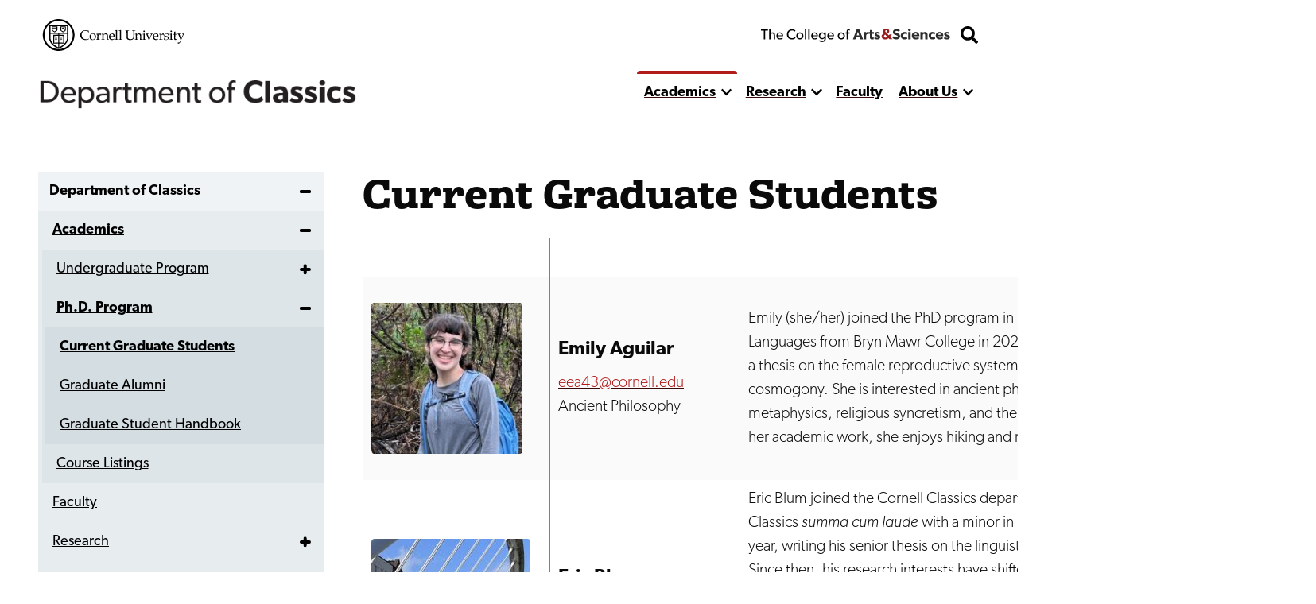

--- FILE ---
content_type: text/html; charset=UTF-8
request_url: https://classics.cornell.edu/grad-profiles
body_size: 28707
content:


<!DOCTYPE html>
<html lang="en" dir="ltr" prefix="og: https://ogp.me/ns#" class="type--page">
	<head>
		<meta charset="utf-8" />
<meta name="description" content="Current graduate students" />
<meta name="robots" content="index, follow" />
<link rel="canonical" href="https://classics.cornell.edu/grad-profiles" />
<meta property="og:description" content="Current graduate students" />
<meta name="twitter:card" content="summary" />
<meta name="twitter:title" content="Current Graduate Students" />
<meta name="Generator" content="Drupal 10 (https://www.drupal.org)" />
<meta name="MobileOptimized" content="width" />
<meta name="HandheldFriendly" content="true" />
<meta name="viewport" content="width=device-width, initial-scale=1.0" />
<link rel="icon" href="/sites/default/files/favicon.ico" type="image/vnd.microsoft.icon" />

    <title>
      Current Graduate Students | Department of Classics
    </title>
    <link rel="stylesheet" media="all" href="/themes/contrib/stable/css/system/components/align.module.css?t8x579" />
<link rel="stylesheet" media="all" href="/themes/contrib/stable/css/system/components/fieldgroup.module.css?t8x579" />
<link rel="stylesheet" media="all" href="/themes/contrib/stable/css/system/components/container-inline.module.css?t8x579" />
<link rel="stylesheet" media="all" href="/themes/contrib/stable/css/system/components/clearfix.module.css?t8x579" />
<link rel="stylesheet" media="all" href="/themes/contrib/stable/css/system/components/details.module.css?t8x579" />
<link rel="stylesheet" media="all" href="/themes/contrib/stable/css/system/components/hidden.module.css?t8x579" />
<link rel="stylesheet" media="all" href="/themes/contrib/stable/css/system/components/item-list.module.css?t8x579" />
<link rel="stylesheet" media="all" href="/themes/contrib/stable/css/system/components/js.module.css?t8x579" />
<link rel="stylesheet" media="all" href="/themes/contrib/stable/css/system/components/nowrap.module.css?t8x579" />
<link rel="stylesheet" media="all" href="/themes/contrib/stable/css/system/components/position-container.module.css?t8x579" />
<link rel="stylesheet" media="all" href="/themes/contrib/stable/css/system/components/reset-appearance.module.css?t8x579" />
<link rel="stylesheet" media="all" href="/themes/contrib/stable/css/system/components/resize.module.css?t8x579" />
<link rel="stylesheet" media="all" href="/themes/contrib/stable/css/system/components/system-status-counter.css?t8x579" />
<link rel="stylesheet" media="all" href="/themes/contrib/stable/css/system/components/system-status-report-counters.css?t8x579" />
<link rel="stylesheet" media="all" href="/themes/contrib/stable/css/system/components/system-status-report-general-info.css?t8x579" />
<link rel="stylesheet" media="all" href="/themes/contrib/stable/css/system/components/tablesort.module.css?t8x579" />
<link rel="stylesheet" media="all" href="/themes/contrib/stable/css/filter/filter.caption.css?t8x579" />
<link rel="stylesheet" media="all" href="/modules/contrib/entity_embed/css/entity_embed.filter.caption.css?t8x579" />
<link rel="stylesheet" media="all" href="/modules/contrib/paragraphs/css/paragraphs.unpublished.css?t8x579" />
<link rel="stylesheet" media="all" href="/themes/custom/discovery/css/styles.css?t8x579" />
<link rel="stylesheet" media="all" href="/themes/custom/discovery/css/print.css?t8x579" />

    
    <link rel="stylesheet" href="https://use.typekit.net/dsj5vco.css"/>
    <script>
    window.MSInputMethodContext && document.documentMode && document.write( '<script src="https://cdn.jsdelivr.net/gh/nuxodin/ie11CustomProperties@4.1.0/ie11CustomProperties.min.js"><\/script>' );
    </script>  
    <!-- Google tag (gtag.js) -->
    <script async src="https://www.googletagmanager.com/gtag/js?id=G-7VBSJBN5YD"></script>
    <script>
      window.dataLayer = window.dataLayer || [];
      function gtag(){dataLayer.push(arguments);}
      gtag('js', new Date());
      gtag('config', 'G-7VBSJBN5YD');
    </script>
  </head>

  <body  class="classics">
    <span class="offscreen" aria-hidden="true">
      <svg xmlns="http://www.w3.org/2000/svg" xmlns:xlink="http://www.w3.org/1999/xlink">

<symbol id="figure-caption" viewBox="0 0 347 404" fill="none" xmlns="http://www.w3.org/2000/svg">
<path d="M61 168.5L117 119L181.5 181L226 137.5L285 181M55 272.5H78M146 272.5H191.5M55 323H288.5M56 71H290V223H56V71ZM34 391H313C324.598 391 334 381.598 334 370V34C334 22.402 324.598 13 313 13H34C22.402 13 13 22.402 13 34V370C13 381.598 22.402 391 34 391Z" stroke-width="25" stroke-linecap="round" stroke-linejoin="round"/>
</symbol>

<symbol viewBox="0 0 34 34" id="burger" xmlns="http://www.w3.org/2000/svg"><path d="M0 2a2 2 0 012-2h30a2 2 0 012 2v3.23H0V2zM0 9h34v6H0zM0 19h34v6H0zM0 28.77h34V32a2 2 0 01-2 2H2a2 2 0 01-2-2v-3.23z"/></symbol>

<symbol viewBox="0 0 52 32" id="chevron-down" xmlns="http://www.w3.org/2000/svg"><path d="M24.03 30.704L1.473 7.93a2.832 2.832 0 010-3.977l2.63-2.656a2.767 2.767 0 013.935-.005L26 19.341 43.962 1.29a2.767 2.767 0 013.934.005l2.631 2.656a2.831 2.831 0 010 3.977L27.97 30.704a2.767 2.767 0 01-3.94 0z"/></symbol>

<symbol fill="none" viewBox="0 0 52 52" id="search" xmlns="http://www.w3.org/2000/svg"><path d="M51.29 44.962L41.162 34.836a2.436 2.436 0 00-1.726-.711H37.78a21.021 21.021 0 004.469-13C42.25 9.455 32.794 0 21.125 0 9.455 0 0 9.455 0 21.125S9.455 42.25 21.125 42.25c4.905 0 9.415-1.666 13-4.469v1.656c0 .65.254 1.27.71 1.726L44.963 51.29a2.427 2.427 0 003.443 0l2.874-2.874a2.449 2.449 0 00.01-3.453zM21.124 34.125c-7.18 0-13-5.81-13-13 0-7.18 5.81-13 13-13 7.18 0 13 5.81 13 13 0 7.18-5.81 13-13 13z" fill="#000"/></symbol>

<symbol fill="none" viewBox="0 0 35 36" id="twitter-white" xmlns="http://www.w3.org/2000/svg">
<path d="M31.25 0.500031H3.75C1.67969 0.500031 0 2.17972 0 4.25003V31.75C0 33.8204 1.67969 35.5 3.75 35.5H31.25C33.3203 35.5 35 33.8204 35 31.75V4.25003C35 2.17972 33.3203 0.500031 31.25 0.500031ZM27.4297 12.9063C27.4453 13.125 27.4453 13.3516 27.4453 13.5703C27.4453 20.3438 22.2891 28.1485 12.8672 28.1485C9.96094 28.1485 7.26562 27.3047 5 25.8516C5.41406 25.8985 5.8125 25.9141 6.23438 25.9141C8.63281 25.9141 10.8359 25.1016 12.5938 23.7266C10.3438 23.6797 8.45312 22.2032 7.80469 20.1719C8.59375 20.2891 9.30469 20.2891 10.1172 20.0782C7.77344 19.6016 6.01562 17.5391 6.01562 15.0469V14.9844C6.69531 15.3672 7.49219 15.6016 8.32812 15.6328C7.62533 15.1654 7.0492 14.5312 6.65115 13.7869C6.25309 13.0426 6.04549 12.2113 6.04688 11.3672C6.04688 10.4141 6.29688 9.53909 6.74219 8.78128C9.26562 11.8907 13.0547 13.9219 17.3047 14.1407C16.5781 10.6641 19.1797 7.84378 22.3047 7.84378C23.7812 7.84378 25.1094 8.46097 26.0469 9.46097C27.2031 9.24222 28.3125 8.81253 29.2969 8.22659C28.9141 9.41409 28.1094 10.4141 27.0469 11.0469C28.0781 10.9375 29.0781 10.6485 30 10.25C29.3047 11.2735 28.4297 12.1797 27.4297 12.9063Z" fill="white" />
</symbol>

<symbol viewBox="0 0 24 24" fill="black" xmlns="http://www.w3.org/2000/svg" id="calendar">

<path d="M19 2H18V1C18 0.734784 17.8946 0.48043 17.7071 0.292893C17.5196 0.105357 17.2652 0 17 0C16.7348 0 16.4804 0.105357 16.2929 0.292893C16.1054 0.48043 16 0.734784 16 1V2H8V1C8 0.734784 7.89464 0.48043 7.70711 0.292893C7.51957 0.105357 7.26522 0 7 0C6.73478 0 6.48043 0.105357 6.29289 0.292893C6.10536 0.48043 6 0.734784 6 1V2H5C3.67441 2.00159 2.40356 2.52888 1.46622 3.46622C0.528882 4.40356 0.00158786 5.67441 0 7L0 19C0.00158786 20.3256 0.528882 21.5964 1.46622 22.5338C2.40356 23.4711 3.67441 23.9984 5 24H19C20.3256 23.9984 21.5964 23.4711 22.5338 22.5338C23.4711 21.5964 23.9984 20.3256 24 19V7C23.9984 5.67441 23.4711 4.40356 22.5338 3.46622C21.5964 2.52888 20.3256 2.00159 19 2ZM2 7C2 6.20435 2.31607 5.44129 2.87868 4.87868C3.44129 4.31607 4.20435 4 5 4H19C19.7956 4 20.5587 4.31607 21.1213 4.87868C21.6839 5.44129 22 6.20435 22 7V8H2V7ZM19 22H5C4.20435 22 3.44129 21.6839 2.87868 21.1213C2.31607 20.5587 2 19.7956 2 19V10H22V19C22 19.7956 21.6839 20.5587 21.1213 21.1213C20.5587 21.6839 19.7956 22 19 22Z" style="stroke:var(--icon-stroke);fill:var(--icon-fill)"/>
<path d="M12 16.5C12.8284 16.5 13.5 15.8284 13.5 15C13.5 14.1716 12.8284 13.5 12 13.5C11.1716 13.5 10.5 14.1716 10.5 15C10.5 15.8284 11.1716 16.5 12 16.5Z" style="stroke:var(--icon-stroke);fill:var(--icon-fill)" />
<path d="M7 16.5C7.82843 16.5 8.5 15.8284 8.5 15C8.5 14.1716 7.82843 13.5 7 13.5C6.17157 13.5 5.5 14.1716 5.5 15C5.5 15.8284 6.17157 16.5 7 16.5Z" style="stroke:var(--icon-stroke);fill:var(--icon-fill)" />
<path d="M17 16.5C17.8284 16.5 18.5 15.8284 18.5 15C18.5 14.1716 17.8284 13.5 17 13.5C16.1716 13.5 15.5 14.1716 15.5 15C15.5 15.8284 16.1716 16.5 17 16.5Z" style="stroke:var(--icon-stroke);fill:var(--icon-fill)" />

</symbol> 

<symbol xmlns="http://www.w3.org/2000/svg"viewBox="0 0 24 24" id="mapPin">
<path d="M11.9582 24.008L11.2611 23.4105C10.3001 22.6058 1.90918 15.3591 1.90918 10.0583C1.90918 4.50839 6.40829 0.00927734 11.9582 0.00927734C17.5081 0.00927734 22.0072 4.50839 22.0072 10.0583C22.0072 15.3592 13.6163 22.6059 12.6593 23.4145L11.9582 24.008ZM11.9582 2.18217C7.6104 2.18709 4.08704 5.71045 4.08212 10.0582C4.08212 13.3883 9.24455 18.7081 11.9582 21.1429C14.6719 18.7071 19.8343 13.3843 19.8343 10.0582C19.8293 5.71045 16.306 2.18714 11.9582 2.18217Z" style="stroke:var(--icon-stroke);fill:var(--icon-fill)"/>
<path d="M11.958 14.0416C9.75802 14.0416 7.97461 12.2582 7.97461 10.0583C7.97461 7.85836 9.75802 6.07495 11.958 6.07495C14.1579 6.07495 15.9413 7.85836 15.9413 10.0583C15.9413 12.2582 14.1579 14.0416 11.958 14.0416ZM11.958 8.06658C10.858 8.06658 9.96628 8.95828 9.96628 10.0582C9.96628 11.1582 10.858 12.0499 11.958 12.0499C13.0579 12.0499 13.9496 11.1582 13.9496 10.0582C13.9496 8.95828 13.058 8.06658 11.958 8.06658Z" style="stroke:var(--icon-stroke);fill:var(--icon-fill)"/>
</symbol>

<symbol xmlns="http://www.w3.org/2000/svg" id="link" viewBox="0 0 24 24" >
<path d="M3.77098 13.38C3.57298 13.619 3.28798 13.743 2.99998 13.743C2.77598 13.743 2.54998 13.668 2.36398 13.514C0.861977 12.274 0.00097682 10.446 0.00097682 8.499C-2.31804e-05 4.916 2.91598 2 6.49998 2H11.5C15.084 2 18 4.916 18 8.5C18 12.084 15.084 15 11.5 15C10.948 15 10.5 14.553 10.5 14C10.5 13.447 10.948 13 11.5 13C13.981 13 16 10.981 16 8.5C16 6.019 13.981 4 11.5 4H6.49998C4.01898 4 1.99998 6.019 1.99998 8.5C1.99998 9.848 2.59698 11.113 3.63698 11.972C4.06298 12.324 4.12298 12.954 3.77098 13.38ZM21.637 10.485C21.211 10.135 20.581 10.195 20.229 10.62C19.877 11.046 19.937 11.677 20.363 12.028C21.403 12.886 22 14.152 22 15.5C22 17.981 19.981 20 17.5 20H12.5C10.019 20 7.99998 17.981 7.99998 15.5C7.99998 13.019 10.019 11 12.5 11C13.052 11 13.5 10.553 13.5 10C13.5 9.447 13.052 9 12.5 9C8.91598 9 5.99998 11.916 5.99998 15.5C5.99998 19.084 8.91598 22 12.5 22H17.5C21.084 22 24 19.084 24 15.5C24 13.554 23.139 11.726 21.637 10.485Z" style="stroke:var(--icon-stroke);fill:var(--icon-fill)"/>
</symbol>

<symbol xmlns="http://www.w3.org/2000/svg" id="information" viewBox="0 0 24 24" >

<path d="M12 0C9.62663 0 7.30655 0.703788 5.33316 2.02236C3.35977 3.34094 1.8217 5.21509 0.913451 7.4078C0.00519943 9.60051 -0.232441 12.0133 0.230582 14.3411C0.693605 16.6689 1.83649 18.8071 3.51472 20.4853C5.19295 22.1635 7.33115 23.3064 9.65892 23.7694C11.9867 24.2324 14.3995 23.9948 16.5922 23.0866C18.7849 22.1783 20.6591 20.6402 21.9776 18.6668C23.2962 16.6935 24 14.3734 24 12C23.9966 8.81846 22.7312 5.76821 20.4815 3.51852C18.2318 1.26883 15.1815 0.00344108 12 0ZM12 22C10.0222 22 8.08879 21.4135 6.4443 20.3147C4.79981 19.2159 3.51809 17.6541 2.76121 15.8268C2.00433 13.9996 1.8063 11.9889 2.19215 10.0491C2.578 8.10929 3.53041 6.32746 4.92894 4.92893C6.32746 3.53041 8.10929 2.578 10.0491 2.19215C11.9889 1.8063 13.9996 2.00433 15.8268 2.7612C17.6541 3.51808 19.2159 4.79981 20.3147 6.4443C21.4135 8.08879 22 10.0222 22 12C21.9971 14.6513 20.9426 17.1931 19.0679 19.0679C17.1931 20.9426 14.6513 21.9971 12 22Z" style="stroke:var(--icon-stroke);fill:var(--icon-fill)"/>
<path d="M12 10H11C10.7348 10 10.4804 10.1054 10.2929 10.2929C10.1054 10.4804 10 10.7348 10 11C10 11.2652 10.1054 11.5196 10.2929 11.7071C10.4804 11.8946 10.7348 12 11 12H12V18C12 18.2652 12.1054 18.5196 12.2929 18.7071C12.4804 18.8946 12.7348 19 13 19C13.2652 19 13.5196 18.8946 13.7071 18.7071C13.8946 18.5196 14 18.2652 14 18V12C14 11.4696 13.7893 10.9609 13.4142 10.5858C13.0391 10.2107 12.5304 10 12 10Z" style="stroke:var(--icon-stroke);fill:var(--icon-fill)"/>
<path d="M12 8C12.8284 8 13.5 7.32843 13.5 6.5C13.5 5.67157 12.8284 5 12 5C11.1716 5 10.5 5.67157 10.5 6.5C10.5 7.32843 11.1716 8 12 8Z" style="stroke:var(--icon-stroke);fill:var(--icon-fill)"/>

</symbol>

<symbol id="facebook-white" viewBox="0 0 30 31" xmlns="http://www.w3.org/2000/svg">
<path d="M30 3.46875V27.5312C30 29.3428 28.5603 30.8125 26.7857 30.8125H21.0737V18.6992H25.1317L25.7143 14.0781H21.0737V11.125C21.0737 9.78516 21.4353 8.87598 23.317 8.87598H25.7143V4.74707C25.2991 4.69238 23.8795 4.5625 22.2187 4.5625C18.7634 4.5625 16.3929 6.71582 16.3929 10.6738V14.085H12.3214V18.7061H16.3996V30.8125H3.21429C1.43973 30.8125 0 29.3428 0 27.5312V3.46875C0 1.65723 1.43973 0.1875 3.21429 0.1875H26.7857C28.5603 0.1875 30 1.65723 30 3.46875Z" fill="white"/>
</symbol>
<symbol id="instagram-white" viewBox="0 0 35 35" xmlns="http://www.w3.org/2000/svg">
<path d="M17.4189 8.38051C12.477 8.38051 8.4909 12.3184 8.4909 17.2005C8.4909 22.0826 12.477 26.0205 17.4189 26.0205C22.3607 26.0205 26.3469 22.0826 26.3469 17.2005C26.3469 12.3184 22.3607 8.38051 17.4189 8.38051ZM17.4189 22.9346C14.2253 22.9346 11.6145 20.3631 11.6145 17.2005C11.6145 14.0379 14.2176 11.4664 17.4189 11.4664C20.6202 11.4664 23.2232 14.0379 23.2232 17.2005C23.2232 20.3631 20.6124 22.9346 17.4189 22.9346ZM28.7945 8.01973C28.7945 9.16349 27.8621 10.077 26.7121 10.077C25.5543 10.077 24.6296 9.15581 24.6296 8.01973C24.6296 6.88365 25.5621 5.9625 26.7121 5.9625C27.8621 5.9625 28.7945 6.88365 28.7945 8.01973ZM34.7076 10.1077C34.5755 7.3519 33.9384 4.91086 31.8948 2.89969C29.859 0.888522 27.3881 0.259072 24.5986 0.1209C21.7236 -0.0403002 13.1064 -0.0403002 10.2314 0.1209C7.4497 0.251396 4.97877 0.880846 2.9352 2.89202C0.891633 4.90319 0.262245 7.34422 0.122381 10.1C-0.0407936 12.9402 -0.0407936 21.4531 0.122381 24.2933C0.254475 27.0491 0.891633 29.4901 2.9352 31.5013C4.97877 33.5125 7.44193 34.1419 10.2314 34.2801C13.1064 34.4413 21.7236 34.4413 24.5986 34.2801C27.3881 34.1496 29.859 33.5201 31.8948 31.5013C33.9306 29.4901 34.5678 27.0491 34.7076 24.2933C34.8708 21.4531 34.8708 12.9479 34.7076 10.1077ZM30.9935 27.3408C30.3874 28.8453 29.2141 30.0044 27.6833 30.6108C25.3911 31.509 19.952 31.3017 17.4189 31.3017C14.8858 31.3017 9.43887 31.5013 7.15443 30.6108C5.63146 30.0121 4.45816 28.853 3.84432 27.3408C2.9352 25.0763 3.145 19.7029 3.145 17.2005C3.145 14.698 2.94297 9.31701 3.84432 7.0602C4.45039 5.55566 5.62369 4.39655 7.15443 3.79013C9.44664 2.89202 14.8858 3.09927 17.4189 3.09927C19.952 3.09927 25.3989 2.89969 27.6833 3.79013C29.2063 4.38888 30.3796 5.54799 30.9935 7.0602C31.9026 9.32469 31.6928 14.698 31.6928 17.2005C31.6928 19.7029 31.9026 25.084 30.9935 27.3408Z" fill="white"/>
</symbol>




<!-- <symbol fill ="none" viewBox="0 0">
    <path d="M0.792,0 h-0.583 c-0.115,0,-0.208,0.093,-0.208,0.208 v0.583 c0,0.115,0.093,0.208,0.208,0.208 h0.583 c0.115,0,0.208,-0.093,0.208,-0.208 v-0.583 c0,-0.115,-0.093,-0.208,-0.208,-0.208 m-0.006,0.385 c0.009,0.192,-0.135,0.407,-0.389,0.407 c-0.077,0,-0.149,-0.023,-0.21,-0.061 c0.073,0.009,0.145,-0.012,0.203,-0.057 c-0.06,-0.001,-0.11,-0.041,-0.128,-0.095 c0.021,0.004,0.043,0.003,0.062,-0.002 c-0.066,-0.013,-0.111,-0.072,-0.11,-0.136 c0.018,0.01,0.04,0.016,0.062,0.017 c-0.061,-0.041,-0.078,-0.121,-0.042,-0.183 c0.067,0.083,0.168,0.137,0.282,0.143 c-0.02,-0.086,0.045,-0.168,0.133,-0.168 c0.039,0,0.075,0.017,0.1,0.043 c0.031,-0.006,0.06,-0.017,0.087,-0.033 c-0.01,0.032,-0.032,0.059,-0.06,0.076 c0.028,-0.003,0.054,-0.011,0.079,-0.022 c-0.018,0.027,-0.041,0.051,-0.068,0.071" />
</clipPath> -->

<clipPath id="mask-1" clipPathUnits="objectBoundingBox">
    <path d="M0.016,0.973 L0.002,0.013 C0.002,0.007,0.005,0.003,0.009,0.003 L0.979,0.024 C0.982,0.024,0.985,0.028,0.985,0.034 L1,0.992 C1,0.998,0.999,1,0.995,1 L0.022,0.983 C0.019,0.983,0.016,0.978,0.016,0.973" />
</clipPath> 

<clipPath id="mask-2" clipPathUnits="objectBoundingBox">
    <path d="M0.002,0.969 L0.014,0.019 C0.014,0.013,0.017,0.009,0.021,0.009 L0.995,0.001 C0.999,0.001,1,0.006,1,0.012 L0.994,0.991 C0.994,0.997,0.991,1,0.988,1 L0.008,0.98 C0.005,0.98,0.002,0.975,0.002,0.969" />
</clipPath>

<clipPath id="mask-3" clipPathUnits="objectBoundingBox">
    <path d="M0.002,0.978 L0.01,0.012 C0.01,0.006,0.013,0.001,0.017,0.001 L0.995,0.027 C0.999,0.027,1,0.032,1,0.037 L0.992,0.991 C0.992,0.997,0.989,1,0.985,1 L0.009,0.989 C0.005,0.989,0.002,0.984,0.002,0.978" />
</clipPath>

<clipPath id="pano-mask-1" clipPathUnits="objectBoundingBox">
    <path d="M0.993,0.02 L0.012,0 C0.008,0,0.005,0.005,0.005,0.012 L0,0.988 C0,0.995,0.003,1,0.007,1 L0.993,0.986 C0.997,0.986,1,0.98,1,0.974 V0.032 C1,0.026,0.997,0.02,0.993,0.02" />
</clipPath>

<clipPath id="open-quote" clipPathUnits="objectBoundingBox">
    <path d="M0.719,0 L1,0 L0.821,1 L0.489,1 L0.719,0 M0.231,0 L0.514,0 L0.335,1 L0,1 L0.231,0" />
</clipPath>

<clipPath id="close-quote" clipPathUnits="objectBoundingBox">
    <path d="M0.321,1 L0.532,0 L0.165,0 L0,1 L0.321,1 M0.789,1 L1,0 L0.633,0 L0.468,1 L0.789,1" />
</clipPath>

<clipPath id="chevron-up" clipPathUnits="objectBoundingBox">
    <path d="M0.541,0.027 L0.958,0.76 C0.98,0.795,1,0.853,0.993,0.888 L0.94,0.973 C0.919,1,0.883,1,0.861,0.974 L0.5,0.294 L0.141,0.974 C0.119,1,0.084,1,0.062,0.973 L0.009,0.888 C-0.013,0.853,0.009,0.795,0.031,0.76 L0.462,0.027 C0.483,-0.009,0.519,-0.009,0.541,0.027" />
</clipPath>
<clipPath id="linkedin" clipPathUnits="objectBoundingBox">
  <path d="m0.929,0.014 h-0.857 c-0.039,0,-0.071,0.032,-0.071,0.072 v0.856 c0,0.04,0.032,0.072,0.071,0.072 h0.857 c0.039,0,0.071,-0.032,0.071,-0.072 v-0.856 c0,-0.04,-0.032,-0.072,-0.071,-0.072 m-0.626,0.857 h-0.148 v-0.477 h0.148 v0.477 m-0.074,-0.542 c-0.048,0,-0.086,-0.039,-0.086,-0.086 c0,-0.047,0.038,-0.086,0.086,-0.086 c0.047,0,0.086,0.039,0.086,0.086 c0,0.048,-0.038,0.086,-0.086,0.086 m0.63,0.542 h-0.148 v-0.232 c0,-0.055,-0.001,-0.127,-0.077,-0.127 c-0.077,0,-0.089,0.06,-0.089,0.123 v0.236 h-0.148 v-0.477 h0.142 v0.065 h0.002 c0.02,-0.037,0.068,-0.077,0.14,-0.077 c0.15,0,0.178,0.099,0.178,0.227"/>
</clipPath>
<clipPath id="twitter" clipPathUnits="objectBoundingBox">
    <path d="M0.792,0 h-0.583 c-0.115,0,-0.208,0.093,-0.208,0.208 v0.583 c0,0.115,0.093,0.208,0.208,0.208 h0.583 c0.115,0,0.208,-0.093,0.208,-0.208 v-0.583 c0,-0.115,-0.093,-0.208,-0.208,-0.208 m-0.006,0.385 c0.009,0.192,-0.135,0.407,-0.389,0.407 c-0.077,0,-0.149,-0.023,-0.21,-0.061 c0.073,0.009,0.145,-0.012,0.203,-0.057 c-0.06,-0.001,-0.11,-0.041,-0.128,-0.095 c0.021,0.004,0.043,0.003,0.062,-0.002 c-0.066,-0.013,-0.111,-0.072,-0.11,-0.136 c0.018,0.01,0.04,0.016,0.062,0.017 c-0.061,-0.041,-0.078,-0.121,-0.042,-0.183 c0.067,0.083,0.168,0.137,0.282,0.143 c-0.02,-0.086,0.045,-0.168,0.133,-0.168 c0.039,0,0.075,0.017,0.1,0.043 c0.031,-0.006,0.06,-0.017,0.087,-0.033 c-0.01,0.032,-0.032,0.059,-0.06,0.076 c0.028,-0.003,0.054,-0.011,0.079,-0.022 c-0.018,0.027,-0.041,0.051,-0.068,0.071" />
</clipPath>

<clipPath id="facebook" clipPathUnits="objectBoundingBox">
    <path d="M1,0.506 c0,-0.278,-0.224,-0.503,-0.5,-0.503 s-0.5,0.225,-0.5,0.503 c0,0.251,0.183,0.459,0.422,0.497 v-0.351 H0.295 v-0.145 h0.127 V0.395 c0,-0.126,0.075,-0.196,0.189,-0.196 c0.055,0,0.112,0.01,0.112,0.01 v0.124 H0.66 c-0.062,0,-0.081,0.039,-0.081,0.079 v0.094 h0.139 l-0.022,0.145 h-0.116 v0.351 C0.817,0.965,1,0.757,1,0.506" />
</clipPath>

<clipPath id="instagram" clipPathUnits="objectBoundingBox">
    <path d="M0.5,0 C0.364,0,0.347,0.001,0.294,0.003 C0.241,0.006,0.204,0.014,0.172,0.026 c-0.033,0.013,-0.061,0.03,-0.089,0.058 S0.039,0.14,0.026,0.173 C0.014,0.204,0.005,0.241,0.003,0.294 C0,0.347,0,0.364,0,0.5 s0.001,0.153,0.003,0.206 c0.002,0.053,0.011,0.09,0.023,0.121 c0.013,0.033,0.03,0.061,0.058,0.089 c0.028,0.028,0.056,0.045,0.089,0.058 c0.032,0.012,0.068,0.021,0.121,0.023 C0.347,1,0.364,1,0.5,1 s0.153,-0.001,0.206,-0.003 c0.053,-0.002,0.089,-0.011,0.121,-0.023 c0.033,-0.013,0.061,-0.03,0.089,-0.058 c0.028,-0.028,0.045,-0.056,0.058,-0.089 c0.012,-0.032,0.021,-0.068,0.023,-0.121 c0.002,-0.053,0.003,-0.07,0.003,-0.206 s-0.001,-0.153,-0.003,-0.206 c-0.002,-0.053,-0.011,-0.09,-0.023,-0.121 c-0.013,-0.033,-0.03,-0.061,-0.058,-0.089 C0.888,0.056,0.86,0.039,0.827,0.026 c-0.032,-0.012,-0.068,-0.021,-0.121,-0.023 C0.653,0.001,0.636,0,0.5,0 m0,0.09 c0.133,0,0.149,0.001,0.202,0.003 c0.049,0.002,0.075,0.01,0.093,0.017 c0.023,0.009,0.04,0.02,0.058,0.037 c0.017,0.017,0.028,0.034,0.037,0.058 c0.007,0.018,0.015,0.044,0.017,0.093 c0.002,0.053,0.003,0.069,0.003,0.202 s-0.001,0.149,-0.003,0.202 c-0.003,0.049,-0.011,0.075,-0.018,0.093 c-0.009,0.023,-0.02,0.04,-0.037,0.058 c-0.017,0.017,-0.034,0.028,-0.057,0.037 c-0.017,0.007,-0.044,0.015,-0.093,0.017 c-0.053,0.002,-0.069,0.003,-0.202,0.003 c-0.134,0,-0.149,-0.001,-0.202,-0.003 c-0.049,-0.003,-0.076,-0.011,-0.093,-0.018 c-0.024,-0.009,-0.04,-0.02,-0.057,-0.037 c-0.018,-0.017,-0.029,-0.034,-0.037,-0.057 c-0.007,-0.017,-0.015,-0.044,-0.017,-0.093 c-0.002,-0.052,-0.003,-0.069,-0.003,-0.202 c0,-0.133,0.001,-0.149,0.003,-0.203 c0.003,-0.049,0.011,-0.076,0.017,-0.093 c0.009,-0.024,0.02,-0.04,0.037,-0.058 c0.017,-0.017,0.034,-0.029,0.057,-0.037 c0.017,-0.007,0.044,-0.015,0.093,-0.018 c0.053,-0.002,0.069,-0.002,0.202,-0.002 l0.002,0.001 m0,0.153 c-0.142,0,-0.257,0.115,-0.257,0.257 c0,0.142,0.115,0.257,0.257,0.257 c0.142,0,0.257,-0.115,0.257,-0.257 c0,-0.142,-0.115,-0.257,-0.257,-0.257 M0.5,0.667 c-0.092,0,-0.167,-0.075,-0.167,-0.167 s0.075,-0.167,0.167,-0.167 s0.167,0.075,0.167,0.167 s-0.075,0.167,-0.167,0.167 m0.327,-0.434 c0,0.033,-0.027,0.06,-0.06,0.06 c-0.033,0,-0.06,-0.027,-0.06,-0.06 c0,-0.033,0.027,-0.06,0.06,-0.06 c0.033,0,0.06,0.027,0.06,0.06" />
</clipPath>

<clipPath id="bigamp" clipPathUnits="objectBoundingBox">
    <path d="m1,0.972,-0.22,-0.228 c0.052,-0.052,0.158,-0.153,0.18,-0.215 h-0.206 c-0.021,0.045,-0.038,0.062,-0.094,0.088 l-0.127,-0.144 c0.094,-0.05,0.182,-0.136,0.182,-0.248 c0,-0.15,-0.131,-0.225,-0.285,-0.225 c-0.155,0,-0.297,0.076,-0.297,0.231 c0,0.094,0.053,0.157,0.099,0.208 c-0.124,0.053,-0.232,0.138,-0.232,0.277 c0,0.192,0.159,0.284,0.338,0.284 c0.126,0,0.211,-0.041,0.309,-0.12 l0.095,0.103 h0.257 m-0.476,-0.74 c0,0.062,-0.064,0.102,-0.106,0.129 l-0.032,-0.035 c-0.015,-0.018,-0.046,-0.049,-0.046,-0.091 c0,-0.053,0.038,-0.085,0.094,-0.085 c0.055,0,0.091,0.029,0.091,0.083 m0.003,0.52 c-0.036,0.041,-0.102,0.081,-0.173,0.081 c-0.073,0,-0.136,-0.049,-0.136,-0.124 c0,-0.074,0.057,-0.113,0.102,-0.138 l0.028,-0.015" />
</clipPath>



<symbol viewBox="0 0 241 72" fill="none" xmlns="http://www.w3.org/2000/svg" id="whitelogo">
<path d="M118.044 50.44C118.044 48.208 117.144 46.696 116.1 45.652C114.984 44.536 113.328 43.888 112.644 43.636C111.852 43.312 110.016 42.664 108.936 42.232C107.82 41.8 106.416 41.224 106.416 39.712C106.416 38.2 107.784 37.48 109.656 37.48C111.528 37.48 113.76 38.56 115.2 40L117.684 35.932C115.992 34.24 112.68 32.872 109.8 32.872C106.92 32.872 104.652 33.664 103.248 34.852C101.808 36.04 100.656 37.912 100.656 40.288C100.656 42.628 101.52 44.068 102.6 45.076C103.68 46.12 104.94 46.588 105.552 46.876C106.38 47.236 108.252 47.884 109.332 48.28C110.412 48.676 112.248 49.324 112.248 51.016C112.248 52.672 110.808 53.572 108.936 53.572C107.028 53.572 104.256 52.312 102.456 50.44L99.576 54.688C101.592 56.56 104.796 58.432 108.396 58.432C111.06 58.432 113.364 57.784 115.128 56.38C116.928 54.976 118.044 52.816 118.044 50.44ZM134.487 51.916C134.487 51.916 132.687 53.644 129.987 53.644C127.287 53.644 125.523 51.88 125.523 49.072C125.523 46.264 127.467 44.572 129.915 44.572C132.399 44.572 133.983 45.76 134.487 46.156L135.747 41.8C135.747 41.8 133.695 39.928 129.159 39.928C124.299 39.928 119.727 43.24 119.727 49.18C119.727 55.084 124.227 58.396 129.087 58.396C133.803 58.396 135.675 56.416 135.855 56.272L134.487 51.916ZM144.366 35.212C144.366 33.448 143.034 32.224 141.09 32.224C139.146 32.224 137.814 33.448 137.814 35.212C137.814 37.012 139.146 38.2 141.09 38.2C143.034 38.2 144.366 37.012 144.366 35.212ZM143.97 40.252H138.21V58H143.97V40.252ZM165.266 48.604C165.266 43.42 161.63 39.928 156.374 39.928C151.118 39.928 146.798 43.276 146.798 49.144C146.798 55.012 150.794 58.396 156.266 58.396C161.774 58.396 164.114 55.948 164.69 55.516L162.422 52.528C161.414 53.212 159.398 54.22 157.094 54.22C154.754 54.22 152.81 53.068 152.558 50.512H165.194C165.194 50.512 165.266 49.468 165.266 48.604ZM152.594 47.236C152.666 45.544 153.89 43.672 156.266 43.672C158.678 43.672 159.866 45.616 159.902 47.236H152.594ZM185.34 47.524C185.34 43.24 184.008 39.928 178.86 39.928C176.304 39.928 174.684 41.224 173.712 42.808H173.64L173.676 40.252H167.916V58H173.676V49.216C173.676 46.66 174.36 44.644 176.844 44.644C179.22 44.644 179.58 46.408 179.58 48.748V58H185.34V47.524ZM202.761 51.916C202.761 51.916 200.961 53.644 198.261 53.644C195.561 53.644 193.797 51.88 193.797 49.072C193.797 46.264 195.741 44.572 198.189 44.572C200.673 44.572 202.257 45.76 202.761 46.156L204.021 41.8C204.021 41.8 201.969 39.928 197.433 39.928C192.573 39.928 188.001 43.24 188.001 49.18C188.001 55.084 192.501 58.396 197.361 58.396C202.077 58.396 203.949 56.416 204.129 56.272L202.761 51.916ZM223.836 48.604C223.836 43.42 220.2 39.928 214.944 39.928C209.688 39.928 205.368 43.276 205.368 49.144C205.368 55.012 209.364 58.396 214.836 58.396C220.344 58.396 222.684 55.948 223.26 55.516L220.992 52.528C219.984 53.212 217.968 54.22 215.664 54.22C213.324 54.22 211.38 53.068 211.128 50.512H223.764C223.764 50.512 223.836 49.468 223.836 48.604ZM211.164 47.236C211.236 45.544 212.46 43.672 214.836 43.672C217.248 43.672 218.436 45.616 218.472 47.236H211.164ZM240.022 52.528C240.022 50.656 239.158 49.504 238.582 48.928C237.97 48.352 237.07 47.884 236.278 47.596C235.522 47.308 234.982 47.128 233.758 46.768C232.534 46.408 231.166 45.976 231.166 45.04C231.166 44.104 231.922 43.744 233.29 43.744C234.73 43.744 236.746 44.68 237.754 45.472L239.626 42.088C238.618 41.26 236.53 39.892 232.822 39.892C229.114 39.892 226.09 42.016 226.09 45.472C226.09 48.64 228.286 49.756 229.114 50.116C229.942 50.476 230.95 50.764 231.634 50.944C232.282 51.16 234.874 51.736 234.874 52.888C234.874 54.04 233.866 54.4 232.426 54.4C230.986 54.4 228.61 53.464 227.17 52.24L225.01 55.66C227.026 57.568 229.834 58.396 232.498 58.396C234.874 58.396 236.638 57.856 237.934 56.848C239.23 55.804 240.022 54.364 240.022 52.528Z" fill="#DFDFDF"/>
<path d="M16.264 33.124H10.216L0.856 58H6.904L8.668 52.996H17.524L19.288 58H25.624L16.264 33.124ZM10 48.46L13.096 39.532L16.192 48.46H10ZM39.3648 40.252C39.3648 40.252 38.7528 39.928 37.5648 39.928C35.6568 39.928 34.1808 40.828 33.1728 42.772H33.1008L33.1368 40.252H27.3768V58H33.1368V50.116C33.1368 48.136 33.6048 46.984 34.0368 46.408C34.4688 45.832 35.4048 45.112 36.7008 45.112C37.7088 45.112 38.4648 45.364 38.7888 45.544H39.0408L39.3648 40.252ZM51.8826 40.288H47.9586V35.464H42.1626V40.288H39.6426V44.644H42.1626V51.52C42.1626 54.22 42.5226 55.696 43.4226 56.74C44.3226 57.784 45.6906 58.396 47.7426 58.396C49.8306 58.396 51.4146 57.928 51.8466 57.82L51.5586 53.32C51.5586 53.32 50.7306 53.644 49.8306 53.644C49.0746 53.644 48.7146 53.5 48.4626 53.212C48.1746 52.888 47.9586 52.528 47.9586 51.016V44.644H51.8826V40.288ZM67.737 52.528C67.737 50.656 66.873 49.504 66.297 48.928C65.685 48.352 64.785 47.884 63.993 47.596C63.237 47.308 62.697 47.128 61.473 46.768C60.249 46.408 58.881 45.976 58.881 45.04C58.881 44.104 59.637 43.744 61.005 43.744C62.445 43.744 64.461 44.68 65.469 45.472L67.341 42.088C66.333 41.26 64.245 39.892 60.537 39.892C56.829 39.892 53.805 42.016 53.805 45.472C53.805 48.64 56.001 49.756 56.829 50.116C57.657 50.476 58.665 50.764 59.349 50.944C59.997 51.16 62.589 51.736 62.589 52.888C62.589 54.04 61.581 54.4 60.141 54.4C58.701 54.4 56.325 53.464 54.885 52.24L52.725 55.66C54.741 57.568 57.549 58.396 60.213 58.396C62.589 58.396 64.353 57.856 65.649 56.848C66.945 55.804 67.737 54.364 67.737 52.528Z" fill="#DFDFDF"/>
<path d="M16.804 2.68H3.196V4.948H8.656V22H11.372V4.948H16.804V2.68ZM30.5793 14.076C30.5793 10.912 29.6553 8.448 25.8193 8.448C23.8873 8.448 22.4313 9.484 21.7313 10.8H21.6753V2.68H19.0153V22H21.6753V15.42C21.6753 12.76 22.7113 10.66 25.1473 10.66C27.5833 10.66 27.8913 12.564 27.8913 14.468V22H30.5793V14.076ZM46.3672 14.804C46.3672 11.08 43.7632 8.448 40.0672 8.448C36.3712 8.448 33.3192 11.136 33.3192 15.336C33.3192 19.564 36.0352 22.308 39.9832 22.308C43.9592 22.308 45.6672 20.348 45.8352 20.208L44.7152 18.668C44.4072 18.864 42.8112 20.208 40.3192 20.208C37.8552 20.208 36.1752 18.612 36.0352 15.98H46.2832C46.2832 15.98 46.3672 15.308 46.3672 14.804ZM36.0632 14.188C36.1472 12.592 37.3232 10.38 39.9832 10.38C42.6712 10.38 43.7912 12.704 43.8192 14.188H36.0632ZM69.5656 17.492C68.3056 18.864 66.3456 19.844 63.7976 19.844C59.6536 19.844 56.6016 16.848 56.6016 12.312C56.6016 7.776 59.6256 4.78 63.7976 4.78C66.4856 4.78 68.6416 6.18 69.3976 7.132L70.5456 4.948C69.4816 3.912 67.2976 2.4 63.6856 2.4C58.1416 2.4 53.8016 6.348 53.8016 12.368C53.8016 18.388 58.0576 22.336 63.6856 22.336C67.3536 22.336 69.5376 20.824 70.7416 19.48L69.5656 17.492ZM86.1493 15.392C86.1493 11.276 83.0693 8.448 79.1213 8.448C75.1453 8.448 72.0653 11.276 72.0653 15.392C72.0653 19.536 75.1453 22.308 79.1213 22.308C83.0693 22.308 86.1493 19.536 86.1493 15.392ZM83.4333 15.308C83.4333 17.94 81.7813 20.012 79.1213 20.012C76.4333 20.012 74.7813 17.94 74.7813 15.308C74.7813 12.704 76.4333 10.632 79.1213 10.632C81.7813 10.632 83.4333 12.704 83.4333 15.308ZM91.7574 2.68H89.0974V22H91.7574V2.68ZM98.4019 2.68H95.7419V22H98.4019V2.68ZM114.398 14.804C114.398 11.08 111.794 8.448 108.098 8.448C104.402 8.448 101.35 11.136 101.35 15.336C101.35 19.564 104.066 22.308 108.014 22.308C111.99 22.308 113.698 20.348 113.866 20.208L112.746 18.668C112.438 18.864 110.842 20.208 108.35 20.208C105.886 20.208 104.206 18.612 104.066 15.98H114.314C114.314 15.98 114.398 15.308 114.398 14.804ZM104.094 14.188C104.178 12.592 105.354 10.38 108.014 10.38C110.702 10.38 111.822 12.704 111.85 14.188H104.094ZM129.947 8.7H127.287L127.315 10.8H127.231C126.447 9.568 124.907 8.448 122.583 8.448C119.167 8.448 116.171 10.912 116.171 15.14C116.171 19.368 119.167 21.832 122.583 21.832C124.823 21.832 126.335 20.796 127.231 19.452H127.287V20.124C127.287 21.944 126.811 23.204 126.279 23.848C125.747 24.52 124.627 25.304 122.639 25.304C120.651 25.304 118.579 24.24 117.879 23.624L116.619 25.5C117.011 25.78 119.279 27.488 122.555 27.488C125.859 27.488 127.511 26.144 128.491 24.94C129.471 23.764 129.947 22.14 129.947 19.2V8.7ZM127.371 15.14C127.371 17.66 125.887 19.648 123.143 19.648C120.427 19.648 118.915 17.66 118.915 15.14C118.915 12.62 120.427 10.604 123.143 10.604C125.887 10.604 127.371 12.62 127.371 15.14ZM145.816 14.804C145.816 11.08 143.212 8.448 139.516 8.448C135.82 8.448 132.768 11.136 132.768 15.336C132.768 19.564 135.484 22.308 139.432 22.308C143.408 22.308 145.116 20.348 145.284 20.208L144.164 18.668C143.856 18.864 142.26 20.208 139.768 20.208C137.304 20.208 135.624 18.612 135.484 15.98H145.732C145.732 15.98 145.816 15.308 145.816 14.804ZM135.512 14.188C135.596 12.592 136.772 10.38 139.432 10.38C142.12 10.38 143.24 12.704 143.268 14.188H135.512ZM167.251 15.392C167.251 11.276 164.171 8.448 160.223 8.448C156.247 8.448 153.167 11.276 153.167 15.392C153.167 19.536 156.247 22.308 160.223 22.308C164.171 22.308 167.251 19.536 167.251 15.392ZM164.535 15.308C164.535 17.94 162.883 20.012 160.223 20.012C157.535 20.012 155.883 17.94 155.883 15.308C155.883 12.704 157.535 10.632 160.223 10.632C162.883 10.632 164.535 12.704 164.535 15.308ZM176.947 2.68C176.947 2.68 176.191 2.372 174.651 2.372C173.111 2.372 172.047 3.1 171.459 3.828C170.899 4.528 170.563 5.648 170.563 7.384V8.728H168.659V10.884H170.563V22H173.223V10.884H176.387V8.728H173.223V7.244C173.223 5.732 173.503 4.416 175.267 4.416C176.023 4.416 176.779 4.668 176.779 4.668L176.947 2.68Z" fill="#DFDFDF"/>
<path d="M97.32 57.5837L91.5406 51.5835C92.9027 50.2215 95.6904 47.5459 96.2799 45.9146H90.8479C90.3034 47.097 89.8545 47.5459 88.3749 48.2337L85.0251 44.4421C87.4914 43.1169 89.8105 40.8714 89.8105 37.9265C89.8105 33.9877 86.3503 31.9999 82.301 31.9999C78.215 31.9999 74.4971 33.9877 74.4971 38.0738C74.4971 40.5401 75.8959 42.1966 77.1107 43.5587C73.8345 44.9575 71 47.203 71 50.8473C71 55.8904 75.1965 58.3199 79.9083 58.3199C83.2213 58.3199 85.4668 57.2524 88.0436 55.1542L90.5467 57.8782H97.32V57.5837ZM84.8042 38.1106C84.8042 39.7303 83.1109 40.7978 82.0065 41.4972L81.1599 40.577C80.755 40.0984 79.9451 39.2886 79.9451 38.1842C79.9451 36.7854 80.939 35.9387 82.4115 35.9387C83.8471 35.9387 84.8042 36.7118 84.8042 38.1106ZM84.8778 51.8044C83.9207 52.8719 82.1906 53.9394 80.3132 53.9394C78.399 53.9394 76.7425 52.651 76.7425 50.6632C76.7425 48.7122 78.2518 47.6815 79.4298 47.0189L80.166 46.614L84.8778 51.8044Z" fill="white"/>
</symbol>


<clipPath width="33" height="33" viewBox="0 0 33 33" fill="none" xmlns="http://www.w3.org/2000/clippath" id="checklist">
<path d="M27.2601 3.09375H22.6875V2.0625C22.6875 1.789 22.5789 1.52669 22.3855 1.3333C22.1921 1.1399 21.9298 1.03125 21.6562 1.03125H11.3438C11.0702 1.03125 10.8079 1.1399 10.6145 1.3333C10.4211 1.52669 10.3125 1.789 10.3125 2.0625V3.09375H5.73994C5.03838 3.09457 4.36578 3.37363 3.8697 3.8697C3.37363 4.36578 3.09457 5.03838 3.09375 5.73994V29.3226C3.09457 30.0241 3.37363 30.6967 3.8697 31.1928C4.36578 31.6889 5.03838 31.9679 5.73994 31.9688H27.2601C27.9616 31.9679 28.6342 31.6889 29.1303 31.1928C29.6264 30.6967 29.9054 30.0241 29.9062 29.3226V5.73994C29.9054 5.03838 29.6264 4.36578 29.1303 3.8697C28.6342 3.37363 27.9616 3.09457 27.2601 3.09375ZM12.375 3.09375H20.625V5.15625H12.375V3.09375ZM27.8438 29.3226C27.8435 29.4773 27.7819 29.6256 27.6725 29.735C27.5631 29.8444 27.4148 29.906 27.2601 29.9062H5.73994C5.58522 29.906 5.43691 29.8444 5.32751 29.735C5.21811 29.6256 5.15652 29.4773 5.15625 29.3226V5.73994C5.15652 5.58522 5.21811 5.43691 5.32751 5.32751C5.43691 5.21811 5.58522 5.15652 5.73994 5.15625H10.3125V6.1875C10.3125 6.461 10.4211 6.72331 10.6145 6.9167C10.8079 7.1101 11.0702 7.21875 11.3438 7.21875H21.6562C21.9298 7.21875 22.1921 7.1101 22.3855 6.9167C22.5789 6.72331 22.6875 6.461 22.6875 6.1875V5.15625H27.2601C27.4148 5.15652 27.5631 5.21811 27.6725 5.32751C27.7819 5.43691 27.8435 5.58522 27.8438 5.73994V29.3226Z" fill="black"/>
<path d="M12.6771 9.58343L10.3125 11.9481L8.97907 10.6147C8.88394 10.5162 8.77015 10.4376 8.64433 10.3836C8.51852 10.3295 8.3832 10.3011 8.24627 10.2999C8.10934 10.2987 7.97354 10.3248 7.84681 10.3766C7.72007 10.4285 7.60493 10.5051 7.5081 10.6019C7.41127 10.6987 7.3347 10.8139 7.28285 10.9406C7.231 11.0673 7.2049 11.2031 7.20609 11.3401C7.20728 11.477 7.23573 11.6123 7.28978 11.7381C7.34383 11.8639 7.42239 11.9777 7.52088 12.0729L9.58339 14.1354C9.77677 14.3287 10.039 14.4373 10.3125 14.4373C10.5859 14.4373 10.8482 14.3287 11.0416 14.1354L14.1353 11.0416C14.3232 10.8471 14.4271 10.5866 14.4248 10.3162C14.4224 10.0458 14.314 9.78719 14.1228 9.59599C13.9316 9.40479 13.6729 9.29633 13.4025 9.29398C13.1321 9.29163 12.8716 9.39558 12.6771 9.58343Z" fill="black"/>
<path d="M24.75 11.3438H17.5312C17.2577 11.3438 16.9954 11.4524 16.802 11.6458C16.6086 11.8392 16.5 12.1015 16.5 12.375C16.5 12.6485 16.6086 12.9108 16.802 13.1042C16.9954 13.2976 17.2577 13.4062 17.5312 13.4062H24.75C25.0235 13.4062 25.2858 13.2976 25.4792 13.1042C25.6726 12.9108 25.7812 12.6485 25.7812 12.375C25.7812 12.1015 25.6726 11.8392 25.4792 11.6458C25.2858 11.4524 25.0235 11.3438 24.75 11.3438Z" fill="black"/>
<path d="M12.6771 15.7709L10.3125 18.1356L8.97907 16.8022C8.88394 16.7037 8.77015 16.6251 8.64433 16.5711C8.51852 16.517 8.3832 16.4886 8.24627 16.4874C8.10934 16.4862 7.97354 16.5123 7.84681 16.5641C7.72007 16.616 7.60493 16.6926 7.5081 16.7894C7.41127 16.8862 7.3347 17.0014 7.28285 17.1281C7.231 17.2548 7.2049 17.3906 7.20609 17.5276C7.20728 17.6645 7.23573 17.7998 7.28978 17.9256C7.34383 18.0514 7.42239 18.1652 7.52088 18.2604L9.58339 20.3229C9.77677 20.5162 10.039 20.6248 10.3125 20.6248C10.5859 20.6248 10.8482 20.5162 11.0416 20.3229L14.1353 17.2291C14.3232 17.0346 14.4271 16.7741 14.4248 16.5037C14.4224 16.2333 14.314 15.9747 14.1228 15.7835C13.9316 15.5923 13.6729 15.4838 13.4025 15.4815C13.1321 15.4791 12.8716 15.5831 12.6771 15.7709Z" fill="black"/>
<path d="M24.75 17.5312H17.5312C17.2577 17.5312 16.9954 17.6399 16.802 17.8333C16.6086 18.0267 16.5 18.289 16.5 18.5625C16.5 18.836 16.6086 19.0983 16.802 19.2917C16.9954 19.4851 17.2577 19.5938 17.5312 19.5938H24.75C25.0235 19.5938 25.2858 19.4851 25.4792 19.2917C25.6726 19.0983 25.7812 18.836 25.7812 18.5625C25.7812 18.289 25.6726 18.0267 25.4792 17.8333C25.2858 17.6399 25.0235 17.5312 24.75 17.5312Z" fill="black"/>
<path d="M12.6771 21.9584L10.3125 24.3231L8.97907 22.9897C8.88394 22.8912 8.77015 22.8126 8.64433 22.7586C8.51852 22.7045 8.3832 22.6761 8.24627 22.6749C8.10934 22.6737 7.97354 22.6998 7.84681 22.7516C7.72007 22.8035 7.60493 22.8801 7.5081 22.9769C7.41127 23.0737 7.3347 23.1889 7.28285 23.3156C7.231 23.4423 7.2049 23.5781 7.20609 23.7151C7.20728 23.852 7.23573 23.9873 7.28978 24.1131C7.34383 24.2389 7.42239 24.3527 7.52088 24.4479L9.58339 26.5104C9.77677 26.7037 10.039 26.8123 10.3125 26.8123C10.5859 26.8123 10.8482 26.7037 11.0416 26.5104L14.1353 23.4166C14.3232 23.2221 14.4271 22.9616 14.4248 22.6912C14.4224 22.4208 14.314 22.1622 14.1228 21.971C13.9316 21.7798 13.6729 21.6713 13.4025 21.669C13.1321 21.6666 12.8716 21.7706 12.6771 21.9584Z" fill="black"/>
<path d="M24.75 23.7188H17.5312C17.2577 23.7188 16.9954 23.8274 16.802 24.0208C16.6086 24.2142 16.5 24.4765 16.5 24.75C16.5 25.0235 16.6086 25.2858 16.802 25.4792C16.9954 25.6726 17.2577 25.7812 17.5312 25.7812H24.75C25.0235 25.7812 25.2858 25.6726 25.4792 25.4792C25.6726 25.2858 25.7812 25.0235 25.7812 24.75C25.7812 24.4765 25.6726 24.2142 25.4792 24.0208C25.2858 23.8274 25.0235 23.7188 24.75 23.7188Z" fill="black"/>
</clipPath>


<clipPath width="33" height="33" viewBox="0 0 33 33" fill="none" id="alert" xmlns="http://www.w3.org/2000/svg">

<path d="M16.5 0C13.2366 0 10.0465 0.967708 7.3331 2.78075C4.61969 4.59379 2.50484 7.17074 1.256 10.1857C0.00714922 13.2007 -0.319606 16.5183 0.31705 19.719C0.953706 22.9197 2.52518 25.8597 4.83275 28.1673C7.14031 30.4748 10.0803 32.0463 13.281 32.6829C16.4817 33.3196 19.7993 32.9929 22.8143 31.744C25.8293 30.4952 28.4062 28.3803 30.2193 25.6669C32.0323 22.9535 33 19.7634 33 16.5C32.9953 12.1254 31.2554 7.93129 28.162 4.83796C25.0687 1.74464 20.8746 0.00473149 16.5 0V0ZM16.5 30.25C13.7805 30.25 11.1221 29.4436 8.86092 27.9327C6.59974 26.4218 4.83737 24.2744 3.79666 21.7619C2.75596 19.2494 2.48366 16.4847 3.01421 13.8175C3.54476 11.1503 4.85432 8.70025 6.77729 6.77728C8.70026 4.85431 11.1503 3.54475 13.8175 3.0142C16.4848 2.48366 19.2494 2.75595 21.7619 3.79666C24.2744 4.83736 26.4218 6.59973 27.9327 8.86091C29.4436 11.1221 30.25 13.7805 30.25 16.5C30.246 20.1455 28.7961 23.6405 26.2183 26.2183C23.6405 28.796 20.1455 30.246 16.5 30.25Z" fill="#B31B1B"/>
<path d="M16.5 6.875C16.1353 6.875 15.7856 7.01987 15.5277 7.27773C15.2699 7.53559 15.125 7.88533 15.125 8.25V19.25C15.125 19.6147 15.2699 19.9644 15.5277 20.2223C15.7856 20.4801 16.1353 20.625 16.5 20.625C16.8647 20.625 17.2144 20.4801 17.4723 20.2223C17.7301 19.9644 17.875 19.6147 17.875 19.25V8.25C17.875 7.88533 17.7301 7.53559 17.4723 7.27773C17.2144 7.01987 16.8647 6.875 16.5 6.875Z" fill="#B31B1B"/>
<path d="M17.875 24.75C17.875 23.9906 17.2594 23.375 16.5 23.375C15.7406 23.375 15.125 23.9906 15.125 24.75C15.125 25.5094 15.7406 26.125 16.5 26.125C17.2594 26.125 17.875 25.5094 17.875 24.75Z" fill="#B31B1B"/>

</clipPath>


</svg>

    </span>
      
        <div class="dialog-off-canvas-main-canvas" data-off-canvas-main-canvas>
    
 
					<header class="header" id="top">
	<div id="skip">
		<a href="#main-menu">
			Jump to main navigation
		</a>
		<a href="#section-menu">
			Jump to section navigation
		</a>
		<a href="#mainContent">
			Jump to main content
		</a>
	</div>

	<a href="https://cornell.edu" title="Cornell University" class="cu-logo">
		Cornell University
	</a>

			
            <span class="header__deptLogos header__deptLogos--oneLogo">
            <a href="/" class="header__logo logo--1">
                <img src="/sites/default/files/Classics_0.png" alt="" />

                <span class="sr-only">
                    Department Homepage
                </span>
            </a>
        </span>
        


		
	


		<nav class="header__mainNav nav--main" aria-label="Main menu" id="main-menu">
		


	



		
			<ul class="nav-0 ">
			<li class="nav-0__item has-sub  active ">


					<a href="/academics" class="nav-0__link  active">
						Academics

					</a>
																

<button class="icon icon--button subnav-toggle--top" aria-expanded="false" aria-label="show more">
	<svg class="" viewbox="0 0 24 24">
		<use xlink:href="#chevron-down"></use>
	</svg>
</button>
								
			<ul class="nav-1 ">
			<li class="nav-1__item ">


					<a href="/undergraduate" class="nav-1__link ">
						Undergraduate Program

					</a>
														</li>
			<li class="nav-1__item ">


					<a href="/phd" class="nav-1__link ">
						Ph.D. Program

					</a>
														</li>
			<li class="nav-1__item  active ">


					<a href="/grad-profiles" class="nav-1__link  active">
						Current Graduate Students

					</a>
														</li>
			<li class="nav-1__item ">


					<a href="https://classics.cornell.edu/latin-and-ancient-greek-placement-exams" class="nav-1__link ">
						Latin and Ancient Greek Placement Exams

					</a>
														</li>
			<li class="nav-1__item ">


					<a href="/courses" class="nav-1__link ">
						Course Listings

					</a>
														</li>
			
		</ul>
	
									</li>
			<li class="nav-0__item has-sub ">


					<a href="/research" class="nav-0__link ">
						Research

					</a>
																

<button class="icon icon--button subnav-toggle--top" aria-expanded="false" aria-label="show more">
	<svg class="" viewbox="0 0 24 24">
		<use xlink:href="#chevron-down"></use>
	</svg>
</button>
								
			<ul class="nav-1 ">
			<li class="nav-1__item ">


					<a href="/work" class="nav-1__link ">
						Faculty Books

					</a>
														</li>
			<li class="nav-1__item ">


					<a href="/podcasts" class="nav-1__link ">
						Podcasts

					</a>
														</li>
			<li class="nav-1__item ">


					<a href="/archaeology-projects" class="nav-1__link ">
						Archaeology Projects

					</a>
														</li>
			<li class="nav-1__item ">


					<a href="/digital-projects" class="nav-1__link ">
						Digital Projects

					</a>
														</li>
			<li class="nav-1__item ">


					<a href="/areas-research" class="nav-1__link ">
						Areas of Research

					</a>
														</li>
			<li class="nav-1__item ">


					<a href="/cornell-studies-classical-philology" class="nav-1__link ">
						Classical Philology

					</a>
														</li>
			<li class="nav-1__item ">


					<a href="/news/townsend-lectures" class="nav-1__link ">
						Townsend Lectures

					</a>
														</li>
			
		</ul>
	
									</li>
			<li class="nav-0__item ">


					<a href="/faculty" class="nav-0__link ">
						Faculty

					</a>
														</li>
			<li class="nav-0__item has-sub ">


					<a href="/about-us" class="nav-0__link ">
						About Us

					</a>
																

<button class="icon icon--button subnav-toggle--top" aria-expanded="false" aria-label="show more">
	<svg class="" viewbox="0 0 24 24">
		<use xlink:href="#chevron-down"></use>
	</svg>
</button>
								
			<ul class="nav-1 ">
			<li class="nav-1__item ">


					<a href="/contacts" class="nav-1__link ">
						Department Contacts

					</a>
														</li>
			
		</ul>
	
									</li>
			
		</ul>
	



	</nav>
	



          <a href="https://as.cornell.edu" class="as-logo" title="College of Arts and Sciences">
        The College of Arts & Sciences
      </a>
    
	

	<div class="header__buttons">
		<div class="iconButton iconButton--search">
			<button class="icon icon--button search-opener" id="search-opener">
				<span class="sr-only">
					Open search
				</span>
				<svg class='icon icon--search' viewbox='0 0 52 32'>
					<use xlink:href='#search'></use>
				</svg>
			</button>
		</div>
		<div class="iconButton iconButton--showNav">
			<button class="icon icon--button hamburger" id="nav--main-opener">
				<span class="sr-only">
					Open nav
				</span>
				<span class="bar"></span>
			</button>
		</div>

	</div>
	<div class="header__searchForm">
		<form action="/search" id="header__searchform" class="form form--overlaySearch">
			<label for="top-search-input">
				Search for:
			</label>
			<span class="searchField">
				<input data-drupal-selector="edit-keywords" type="text" id="top-search-input" name="keywords" value="" size="30" maxlength="128" class="form-text form-item__textfield"/>
				<input data-drupal-selector="edit-submit-search" type="submit" id="edit-submit-search" value="Search" class="js-form-submit form-submit form-item__submit"/>
			</span>
		</form>
	</div>
</header>

			
	
	
	
	

	
	

	<div class="system-block">
		<div data-drupal-messages-fallback class="hidden"></div>
	</div>



	



    

  

																																																


<main  class="basicPage main basicPage--has-sidebar" id="mainContent">
  <div class="title">
    <h1><span class="field field--name-title field--type-string field--label-hidden">Current Graduate Students</span>
</h1>
  </div>
  <div class="content">
    		



	<div class="paragraph ftb">
	
				<table class="table" style="width:1199px;" border="1" cellpadding="1" cellspacing="1"><tbody><tr><td style="width:235px;">&nbsp;</td><td style="width:239px;">&nbsp;</td><td style="width:723px;">&nbsp;</td></tr><tr><td style="width:235px;"><div data-langcode="en" data-entity-type="media" data-entity-uuid="ace5d0d8-0fda-4209-9ca8-be1fa2448506" data-embed-button="image_embed" data-entity-embed-display="view_mode:media.thumbnail" class="align-left embedded-entity" data-entity-embed-display-settings="[]">











	<figure class="as_thumbnail"> 
	
				  <img loading="lazy" src="/sites/default/files/styles/as_thumbnail/public/2024-05/emily-aguilar.jpg?h=518fb9c4&amp;itok=uiT1LerC" width="200" height="200" alt="Emily Aguilar">



	

		
	</figure>
</div>
</td><td style="width:239px;"><h4>Emily Aguilar</h4><p><a href="mailto:eea43@cornell.edu">eea43@cornell.edu</a></p><p>Ancient Philosophy</p></td><td style="width:723px;">Emily (she/her) joined the PhD program in Fall 2023. She received her A.B. in Classical Languages from Bryn Mawr College in 2022 and her M.A. from Bryn Mawr in 2023 with a thesis on the female reproductive system in Platonic, Hermetic, and alchemical cosmogony. She is interested in ancient philosophy and religion, especially in metaphysics, religious syncretism, and the evolution of the Platonic tradition. Outside of her academic work, she enjoys hiking and reading science fiction.</td></tr><tr><td style="width:235px;"><div data-langcode="en" data-entity-type="media" data-entity-uuid="6ac1da0e-a07d-4592-a580-6078711b8cc8" data-embed-button="image_embed" data-entity-embed-display="view_mode:media.thumbnail" class="align-center embedded-entity" data-entity-embed-display-settings="[]">











	<figure class="as_thumbnail"> 
	
				  <img loading="lazy" src="/sites/default/files/styles/as_thumbnail/public/2024-07/blumeric-photo-bio-2024-07-10.jpg?h=fab093bd&amp;itok=1VCe7_-C" width="200" height="200" alt="Eric Blum">



	

		
	</figure>
</div>
</td><td style="width:239px;"><h4>Eric Blum</h4><p><a href="mailto:erb252@cornell.edu">erb252@cornell.edu</a></p><p>Classical Literature and Philology</p></td><td style="width:723px;">Eric Blum joined the Cornell Classics department in Fall 2022. He earned his B.A. in Classics <em>summa cum laude</em> with a minor in Linguistics from Brandeis University that same year, writing his senior thesis on the linguistics and poetics of the particle γε in Homer. Since then, his research interests have shifted towards Greek lyric (including tragic lyric), principally Pindar and Aeschylus. His chief ζητήματα relate to poetry which is purposefully and artfully difficult to understand, and divide into two main avenues: first, the classical philological approach of searching for solutions to such mysterious passages, and second, the more modern and theoretical investigation of the effect of this style upon audiences and readers. In addition to being trained in Indo-European linguistics and Classical Sanskrit, he is also interested in the reception of classical literature among the early 20th-century modernists such as Joyce and Pound.</td></tr><tr><td style="width:235px;"><p>&nbsp;</p><div data-entity-type="media" data-entity-uuid="b204313d-7304-4eb8-8ada-d9e025ccf38b" data-embed-button="image_embed" data-entity-embed-display="view_mode:media.thumbnail" data-langcode="en" data-entity-embed-display-settings="[]" class="embedded-entity">











	<figure class="as_thumbnail"> 
	
				  <img loading="lazy" src="/sites/default/files/styles/as_thumbnail/public/2024-08/bee-candelaria.jpg?h=2705e6f5&amp;itok=l6BwYow0" width="200" height="200" alt="Bee Candelaria">



	

		
	</figure>
</div>
</td><td style="width:239px;"><h4>Bee Candelaria</h4><p><a href="mailto:bkc56@cornell.edu">bkc56@cornell.edu</a></p><p>Ancient History</p></td><td style="width:723px;">Bee Candelaria (she/her) joined the PhD program in Fall 2024 on the Ancient History track. She is a first generation high school and college graduate, the first of her family to attend graduate school, a QuestBridge alumna, and a Mellon Mays Fellow. She graduated with a BA cum laude from Carleton College in 2024 with a major in Classics and minor in Archaeology. Her research focuses on labor history in the Greco-Roman world, concentrating on the experience of poverty through an intersectional lens. Additionally, Bee researches how the discipline of Classics interacts with systems of power in our contemporary world. Outside of her academic life, she enjoys cooking, baking, and gardening.</td></tr><tr><td style="width:235px;">&nbsp;</td><td style="width:239px;">&nbsp;</td><td style="width:723px;">&nbsp;</td></tr><tr><td style="width:235px;"><div data-langcode="en" data-entity-type="media" data-entity-uuid="d08eae7c-4efb-497a-9a95-54e7461700af" data-embed-button="image_embed" data-entity-embed-display="view_mode:media.thumbnail" class="align-left embedded-entity" data-entity-embed-display-settings="[]">











	<figure class="as_thumbnail"> 
	
				  <img loading="lazy" src="/sites/default/files/styles/as_thumbnail/public/2024-05/colby20evan20reduced20200x300.jpg?h=ffba7bc9&amp;itok=7RuGsScb" width="200" height="200" alt="Evan Colby">



	

		
	</figure>
</div>
</td><td style="width:239px;"><h4>Evan Colby</h4><p><a href="mailto:eoc9@cornell.edu">eoc9@cornell.edu</a></p><p>Greek and Latin Languages and Linguistics</p></td><td style="width:723px;">After graduating from UNC-Chapel Hill in 2020 with a BA in Classics and Linguistics, Evan joined the department of Classics at Cornell in the fall of the same year. His interests are mostly linguistic in nature and are centered primarily on Greek, including Modern Greek. Some of these linguistic interests include Greek and Latin historical phonology and morphology, the Homeric Kunstsprache, phonological theory, and the reconstruction of Proto-Indo-European. He also maintains an interest in epic as a literary genre, with a focus on Homer and Vergil.</td></tr><tr><td style="width:235px;"><div data-langcode="en" data-entity-type="media" data-entity-uuid="f5220bb3-4554-47a3-a80a-5c48ddafb9ad" data-embed-button="image_embed" data-entity-embed-display="view_mode:media.thumbnail" class="align-left embedded-entity" data-entity-embed-display-settings="[]">











	<figure class="as_thumbnail"> 
	
				  <img loading="lazy" src="/sites/default/files/styles/as_thumbnail/public/2024-05/cook2c20leahprofilepic.jpg?h=ffba7bc9&amp;itok=tFJlEZrX" width="200" height="200" alt="Leah Cynara Cook">



	

		
	</figure>
</div>
</td><td style="width:239px;"><h4>Leah Cynara Cook</h4><p><a href="mailto:lcc2@cornell.edu">lcc2@cornell.edu</a></p><p>Classical Literature and Philology</p></td><td style="width:723px;">Leah is a PhD student in Classics, working towards her degree through the Employee Degree Program. She earned her B.A. from Cornell University in 1993, dual majoring in Classics and Philosophy, graduating magna cum laude in Classics and with distinction in all subjects. Her research interests include the intersections of ancient magic, epic poetry, and pharmacology and botany. She is also the program coordinator for the Plant Sciences major in the College of Agriculture and Life Sciences at Cornell.</td></tr><tr><td style="width:235px;"><div data-langcode="en" data-entity-type="media" data-entity-uuid="b4f3eb79-3628-4d02-b42e-5ae048ceb8d5" data-embed-button="image_embed" data-entity-embed-display="view_mode:media.thumbnail" class="align-left embedded-entity" data-entity-embed-display-settings="[]">











	<figure class="as_thumbnail"> 
	
				  <img loading="lazy" src="/sites/default/files/styles/as_thumbnail/public/2024-05/ethan20della20rocca20reduced0.jpg?h=ffba7bc9&amp;itok=P1rpbGCi" width="200" height="200" alt="Ethan Della Rocca">



	

		
	</figure>
</div>
</td><td style="width:239px;"><h4>Ethan Della Rocca</h4><p><a href="mailto:ehd35@cornell.edu">ehd35@cornell.edu</a></p><p>Classical Literature and Philology</p></td><td style="width:723px;">Ethan joined the Classics department as a PhD student in the fall of 2020. He graduated magna cum laude from the University of Chicago that same year, receiving a B.A. in both Classics (with honors) and Philosophy. He is interested in the intersection of literary form and philosophical thought, particularly in the works of Lucretius and Seneca. Other interests include the role of digital humanities within Classics as a tool for both research and education. During his time in Chicago, he worked on the Logeion project and developed the parsing feature Morpho.&nbsp;At Cornell, he has continued his work in digital humanities with the&nbsp;<a href="https://lexeis.org/index.php" target="_blank" rel="noopener noreferrer" data-auth="NotApplicable" data-linkindex="0" data-safelink="true">Lexeis</a>&nbsp;project.</td></tr><tr><td style="width:235px;"><div data-langcode="en" data-entity-type="media" data-entity-uuid="7882cfb8-91c7-4445-8f6e-300daadfbca3" data-embed-button="image_embed" data-entity-embed-display="view_mode:media.thumbnail" class="align-left embedded-entity" data-entity-embed-display-settings="[]">











	<figure class="as_thumbnail"> 
	
				  <img loading="lazy" src="/sites/default/files/styles/as_thumbnail/public/2024-05/fodroczireduced.jpg?h=ffba7bc9&amp;itok=QVJdTIQu" width="200" height="200" alt="Stephen Fodroczi">



	

		
	</figure>
</div>
</td><td style="width:239px;"><h4>Stephen Fodroczi</h4><p><a href="mailto:sdf75@cornell.edu">sdf75@cornell.edu</a></p><p>Classical Literature and Philology</p></td><td style="width:723px;">Stephen graduated magna cum laude from Florida State University in Spring 2020, receiving three degrees in Classics, Music, and English Literature. He is a fifth year PhD candidate in Classical Literature and Philology and is currently working on a dissertation that reexamines the definition and employment of the classical trope of “katabasis” across the matrices of gender, race, and enslavement. He is interested in orality, ancient music and performance, Athenian drama, classical reception, and cicadas. In 2023 he received a Buttrick Crippen fellowship to design and teach his FWS course, “Ancient Underworlds, Fresh Hells: Katabatic Literature and Media.” He is happy to chat with prospective students about his experiences.</td></tr><tr><td style="width:235px;"><div data-entity-type="media" data-entity-uuid="fcdaaa00-0cc8-48ac-b461-30465a32f919" data-embed-button="image_embed" data-entity-embed-display="view_mode:media.thumbnail" data-langcode="en" data-entity-embed-display-settings="[]" class="embedded-entity">











	<figure class="as_thumbnail"> 
	
				  <img loading="lazy" src="/sites/default/files/styles/as_thumbnail/public/2024-08/olivia-graves.jpg?h=ec45ec31&amp;itok=usCXUg06" width="200" height="200" alt="Olivia Graves">



	

		
	</figure>
</div>
</td><td style="width:239px;"><h4>Olivia Graves</h4><p><a href="https://classics.cornell.edu/node/10867/revisions/55960/og84@cornell.edu">og84@cornell.edu</a></p><p>Classical Archaeology and Art</p></td><td style="width:723px;">Olivia Graves is a PhD candidate concentrating on the archaeology of the Roman economy. Before starting at Cornell in Fall 2020, Olivia earned a B.A. in English and Classics from UC Berkeley, an MPhil in Archaeology from the University of Oxford, and a Post-Baccalaureate Certificate in Classics from UCLA. Olivia’s research mobilizes archaeological coin finds towards questions pertaining to the socioeconomic and monetary history of the Roman world. Her dissertation examines coin finds recovered from archaeological sites in Roman Italy to explore the relationship(s) between political and economic change on the macro-scale and changing patterns of coin use on the micro-scale. Olivia has conducted archaeological fieldwork at the Mycenaean cemetery of Aidonia in Greece, the Roman small town of Dorchester-on-Thames in the UK, and most recently the Roman rural minor center of Marzuolo in Tuscany. In Spring 2023, she also curated coins for the exhibition, “Wonder and Wakefulness: The Nature of Pliny the Elder,” held at the Herbert F. Johnson Museum of Art.</td></tr><tr><td style="width:235px;"><div data-entity-type="media" data-entity-uuid="e634fc6b-2660-4a04-bf2e-625b75673e9c" data-embed-button="image_embed" data-entity-embed-display="view_mode:media.thumbnail" data-langcode="en" data-entity-embed-display-settings="[]" class="embedded-entity">











	<figure class="as_thumbnail"> 
	
				  <img loading="lazy" src="/sites/default/files/styles/as_thumbnail/public/2024-08/kate-hall.jpg?h=76ab0b85&amp;itok=1lOXSiRL" width="200" height="200" alt="Kate Hall">



	

		
	</figure>
</div>
</td><td style="width:239px;"><h4>Kate Hall</h4><p><a href="mailto:kh642@cornell.edu">kh642@cornell.edu</a></p><p>Classical Archaeology and Art</p></td><td style="width:723px;">Kate joined the PhD program on the Classical Archaeology track in Fall 2024. She received her BA in Classical Civilization and Anthropology from Wellesley College and earned a MA in Archaeology from Cornell University. She is interested in the material and visual culture of the Late Bronze Age Eastern Mediterranean, especially funerary practice, art, violence and human-nature relationships. Her recent MA thesis explored the construction of warrior ideologies in the iconographic and mortuary contexts of Mycenae. She has excavated at Wellesley’s College Hall site as well as Despotiko, Greece and has participated in both archaeological and dendrochronological fieldwork in Cyprus.</td></tr><tr><td style="width:235px;"><div data-entity-type="media" data-entity-uuid="ad0d1f32-dabc-478b-9694-cd81f3168ef1" data-embed-button="image_embed" data-entity-embed-display="view_mode:media.thumbnail" data-langcode="en" data-entity-embed-display-settings="[]" class="embedded-entity">











	<figure class="as_thumbnail"> 
	
				  <img loading="lazy" src="/sites/default/files/styles/as_thumbnail/public/2024-08/sam-henthorn.jpg?h=9a9f2ea7&amp;itok=Dfc-g46j" width="200" height="200" alt="Sam Henthorn">



	

		
	</figure>
</div>
</td><td style="width:239px;"><h4>Sam Henthorn</h4><p><a href="mailto:slh328@cornell.edu">slh328@cornell.edu</a></p><p>Classical Literature and Philology</p></td><td style="width:723px;">Sam joined Cornell as a PhD candidate in Classical Philology and Literature in the Fall of 2024. He received a&nbsp;BA in Classics from Wabash college <em>summa cum laude</em>&nbsp;in 2020 and an MA in Classical Languages from the University of Georgia in the Spring 2024. Sam is interested in the intersection between early Christian and (so-called) pagan literature with an eye towards understanding the complexities of Roman identity in the Late Antique period.</td></tr><tr><td style="width:235px;">&nbsp;</td><td style="width:239px;">&nbsp;</td><td style="width:723px;">&nbsp;</td></tr><tr><td style="width:235px;"><div data-langcode="en" data-entity-type="media" data-entity-uuid="10de086c-1ae6-4832-bb1c-d20ce979805a" data-embed-button="image_embed" data-entity-embed-display="view_mode:media.thumbnail" class="align-left embedded-entity" data-entity-embed-display-settings="[]">











	<figure class="as_thumbnail"> 
	
				  <img loading="lazy" src="/sites/default/files/styles/as_thumbnail/public/2024-05/hyeonseo-kimphoto-resized.jpg?h=10fe3560&amp;itok=aUy6BoUE" width="200" height="200" alt="Hyeonseo Kim">



	

		
	</figure>
</div>
<p>&nbsp;</p></td><td style="width:239px;"><h4>Hyeonseo Kim</h4><p><a href="mailto:hk683@cornell.edu">hk683@cornell.edu</a></p><p>Classical Literature and Philology</p></td><td style="width:723px;"><p style="margin:0in;">Hyeonseo (pronounced hyun-suh) joined the PhD program in Fall 2022. She received her BA in Philosophy and Classics from Seoul National University in 2019, and a Classics MA in 2022 from the same institution. She is interested in how language is manipulated to different ends, the conceptualization and transmission of this skill, and the implications of using good or bad language. She has been exploring these questions with Pindar's epinicians and Latin rhetorical texts. Hyeonseo very much enjoys learning and teaching languages herself.</p></td></tr><tr><td style="width:235px;"><div data-langcode="en" data-entity-type="media" data-entity-uuid="15d4f112-f3c7-4a25-97b3-1ff1ebe0ff0e" data-embed-button="image_embed" data-entity-embed-display="view_mode:media.thumbnail" class="align-left embedded-entity" data-entity-embed-display-settings="[]">











	<figure class="as_thumbnail"> 
	
				  <img loading="lazy" src="/sites/default/files/styles/as_thumbnail/public/2024-05/clara-mccafferty-wright.jpg?h=19692e6b&amp;itok=Rc66hbIM" width="200" height="200" alt="Clara McCafferty Wright">



	

		
	</figure>
</div>
</td><td style="width:239px;"><h4>Clara McCafferty Wright</h4><p><a href="mailto:cmw272@cornell.edu">cmw272@cornell.edu</a></p><p>Classical Archaeology and Art</p></td><td style="width:723px;">Clara McCafferty Wright is a doctoral student at Cornell University in Classical Archaeology and Art. Her primary research foci include Ptolemaic and Roman Egypt, and Greco-Roman reception of Egypt. She recently completed an MPhil degree in Egyptology at the University of Cambridge with a dissertation entitled, “Reconsidering Cleopatra VII: The Lost Narrative of Egypt’s Last Queen.” Clara earned her A.B. at Bryn Mawr College in 2019, where she double majored in Classical and Near Eastern Archaeology &amp; Classical Cultures and Societies. At Bryn Mawr, she was a Hanna Holborn Gray Research Fellow and authored a thesis on Cleopatra VII’s political influence on the Isis cult in Italy. During her undergraduate degree, she also studied in the Egyptology programs at the University of Pennsylvania and the American University in Cairo. In addition, she established The Bryn Mawr College Magic Lantern Slide Digitization Project. Clara currently serves as a Director of The American Research Center in Egypt—Missouri Chapter, and a team member of the Egyptology State of the Field Survey Project. Clara is passionate about diversifying our understanding of the ancient world to one which includes the narratives of disenfranchised members of societies, including women, enslaved people, and the working class. She has a strong interest in using the study of the past to empower people today by making information on the ancient world accessible to rural and underprivileged communities.</td></tr><tr><td style="width:235px;"><div data-entity-type="media" data-entity-uuid="02f9614c-4231-47bc-80a5-9199fa688056" data-embed-button="image_embed" data-entity-embed-display="view_mode:media.thumbnail" data-langcode="en" data-entity-embed-display-settings="[]" class="embedded-entity">











	<figure class="as_thumbnail"> 
	
				  <img loading="lazy" src="/sites/default/files/styles/as_thumbnail/public/2025-10/liam-mcdonald.jpg?h=aba8089c&amp;itok=IMzmgALX" width="200" height="200" alt="Liam McDonald">



	

		
	</figure>
</div>
</td><td style="width:239px;"><h4>Liam McDonald</h4><p><a href="mailto:ljm288@cornell.edu">ljm288@cornell.edu</a></p><p>Classical Archaeology and Art</p></td><td style="width:723px;">Liam is a PhD candidate in Classical Archaeology.&nbsp;He received his BA (Hons) in Anthropology from the University of Auckland in 2014 and his MSc in Archaeological Science from the University of Oxford in 2016. He has worked in CRM archaeology in New Zealand and at the Auckland Museum. He is a member of the Cornell Tree-Ring Laboratory specializing in dendrochemistry. His dissertation uses tree-ring width patterns and chemical signatures to identify the provenance of archaeological wood with the goal of improving palaeoclimate reconstructions. His other research interests include radiocarbon dating and calibration, human-environment interactions, and scientific approaches to the archaeological record.</td></tr><tr><td style="width:235px;"><div data-langcode="en" data-entity-type="media" data-entity-uuid="d6be5cb5-948a-4d58-be12-32b740493bc3" data-embed-button="image_embed" data-entity-embed-display="view_mode:media.thumbnail" class="align-left embedded-entity" data-entity-embed-display-settings="[]">











	<figure class="as_thumbnail"> 
	
				  <img loading="lazy" src="/sites/default/files/styles/as_thumbnail/public/2024-05/merker.jpg?h=94dd1dc0&amp;itok=HLPhQ1Vi" width="200" height="200" alt="Sara Merker">



	

		
	</figure>
</div>
</td><td style="width:239px;"><h4>Sara Merker</h4><p><a href="mailto:smm">smm435@cornell.edu</a></p><p>Classical Literature and Philology</p></td><td style="width:723px;">Sara Merker is a fourth-year PhD candidate concentrating in Classical Philology and Literature. She graduated with Distinction from McGill University (2020), receiving a B.A. with First Class Honours in Classics. At Cornell, Sara has specialized in the topics of religious entrepreneurship (2nd - 4th centuries CE), Roman law and literature, and Second Sophistic literature. The goal of Sara’s dissertation, tentatively titled “Humor in Early Christian Polemic,” is to analyze early Christian polemical treatises as rhetorical texts which strategically employ humor as a method of persuasion and literary composition. This research is significant as it overturns traditional scholarship which assumes a negative relationship between ‘Christianity’ and humor, a conclusion often based on the abstract opinions of select late antique Christian authors.</td></tr><tr><td style="width:235px;"><div data-langcode="en" data-entity-type="media" data-entity-uuid="f698197b-c8be-4907-8c58-d823a85e4d6a" data-embed-button="image_embed" data-entity-embed-display="view_mode:media.thumbnail" class="align-left embedded-entity" data-entity-embed-display-settings="[]">











	<figure class="as_thumbnail"> 
	
				  <img loading="lazy" src="/sites/default/files/styles/as_thumbnail/public/2024-05/cesky-krumlov.jpg?h=f1c113d6&amp;itok=uXdLrY1Q" width="200" height="200" alt="Jordan Murphy">



	

		
	</figure>
</div>
</td><td style="width:239px;"><h4>Jordan Murphy</h4><p><a href="mailto:jlm594@cornell.edu">jlm594@cornell.edu</a></p><p>Classical Archaeology and Art</p></td><td style="width:723px;">Jordan (she/they) is a third-year Ph.D. student in Classics in the Archaeology and Art track. She received her B.A. in Classical Civilizations and Political Science with a minor in Anthropology from U.C. Berkeley in 2023 (Phi Beta Kappa, Pi Sigma Alpha, with Highest Honors in Classics). They are primarily interested in Late Bronze Age and Early Iron Age political and economic institutions, the development of complexity, and the archaeology of non-elites in the eastern Mediterranean. She has participated in archaeological fieldwork in Greece, Turkey, Cyprus, and New York.</td></tr><tr><td style="width:235px;"><div data-langcode="en" data-entity-type="media" data-entity-uuid="9cf1419b-50f3-4a3c-89c8-3c16cf0eabe6" data-embed-button="image_embed" data-entity-embed-display="view_mode:media.thumbnail" class="align-left embedded-entity" data-entity-embed-display-settings="[]">











	<figure class="as_thumbnail"> 
	
				  <img loading="lazy" src="/sites/default/files/styles/as_thumbnail/public/2024-05/pattiyage208-19-210.jpg?h=ffba7bc9&amp;itok=8nHqOAZg" width="200" height="200" alt="Alessandro Peiris Pattiyage">



	

		
	</figure>
</div>
<p>&nbsp;</p></td><td style="width:239px;"><h4>Alessandro Peiris Pattiyage</h4><p><a href="mailto:ap793@cornell.edu">ap793@cornell.edu</a></p><p>Ancient Philosophy</p></td><td style="width:723px;">Alessandro joined the Ancient Philosophy concentration in 2021, after receiving his BA and MA in Classics from the University of Florence. During his MA, he also studied Ancient Philosophy and Indian Philosophy at the Ludwig Maximilian University of Munich. Besides Greek and Latin philosophical texts, his interests include&nbsp;Sanskrit and&nbsp;Indian Philosophy.</td></tr><tr><td style="width:235px;"><div data-langcode="en" data-entity-type="media" data-entity-uuid="31add12b-02bc-4f1a-a8c3-07930fa0e4e2" data-embed-button="image_embed" data-entity-embed-display="view_mode:media.thumbnail" class="align-left embedded-entity" data-entity-embed-display-settings="[]">











	<figure class="as_thumbnail"> 
	
				  <img loading="lazy" src="/sites/default/files/styles/as_thumbnail/public/2024-05/ruthportesphoto1-resized.jpg?h=fab2f97e&amp;itok=oIUoiyhW" width="200" height="200" alt="Ruth Portes">



	

		
	</figure>
</div>
</td><td style="width:239px;"><h4>Ruth Portes</h4><p><a href="mailto:rdp226">rdp226@cornell.edu</a></p><p>Classical Archaeology and Art</p></td><td style="width:723px;">Ruth received her B.A. in Archaeology and Writing from Johns Hopkins University (2016), and her M.A. in Ancient Greek and Roman Studies from Brandeis University (2018). She is a Ph.D. Candidate specializing in the ancient Black Sea Region. Her work focuses on the social and cultural shifts that took place in the mid-first millennium BCE, and how Greek settlement on the coast of modern Georgia played into these wider changes. She has participated in archaeological projects in Spain, Israel, Mongolia, and Georgia. She is on the organizing committee and a founding member of the CIAMS Anti-colonialism and Anti-racism (ARCO) Interest Group, as well as a co-founder of Coffee Hour for Classicists of Color. She is always happy to talk about her experiences as a graduate student or in any of the above mentioned areas.</td></tr><tr><td style="width:235px;"><div data-langcode="en" data-entity-type="media" data-entity-uuid="d33664f0-0a22-4c6b-95d1-09a18c443e14" data-embed-button="image_embed" data-entity-embed-display="view_mode:media.thumbnail" class="align-left embedded-entity" data-entity-embed-display-settings="[]">











	<figure class="as_thumbnail"> 
	
				  <img loading="lazy" src="/sites/default/files/styles/as_thumbnail/public/2024-05/carson-riggs.jpg?h=626e26aa&amp;itok=fZsxptU1" width="200" height="200" alt="Carson Riggs">



	

		
	</figure>
</div>
</td><td style="width:239px;"><h4>Carson Riggs</h4><p><a href="mailto:cr627@cornell.edu">cr627@cornell.edu</a></p><p>Classical Archaeology and Art</p></td><td style="width:723px;"><p style="margin:0in;">Carson is a second-year Ph.D. student in the Archaeology and Art track. She earned an A.B. in Classical Archaeology modified with Medieval Studies (salutatorian, Phi Beta Kappa, summa cum laude with high departmental honors) from Dartmouth College in 2023. She has participated in excavations in the United States, Ireland, and Turkey; most recently, she was an assistant trench supervisor at the Harvard-Cornell Exploration of Ancient Sardis. Carson&nbsp;is interested in the intersection of religion, medicine, and “magic” in Late Antiquity. She is also interested in apotropaic objects, object agency, and early Christian texts.</p></td></tr><tr><td style="width:235px;"><div data-entity-type="media" data-entity-uuid="0fae6203-1afe-4ca3-8d16-8cfdb3d8a008" data-embed-button="image_embed" data-entity-embed-display="view_mode:media.thumbnail" data-langcode="en" data-entity-embed-display-settings="[]" class="embedded-entity">











	<figure class="as_thumbnail"> 
	
				  <img loading="lazy" src="/sites/default/files/styles/as_thumbnail/public/2024-08/sophia-corinth-2023-blurred-background.jpg?h=9a9f2ea7&amp;itok=WbcqDUCH" width="200" height="200" alt="Sophia Taborski">



	

		
	</figure>
</div>
</td><td style="width:239px;"><h4>Sophia Taborski</h4><p><a href="mailto:skt47@cornell.edu">skt47@cornell.edu</a></p><p>Classical Archaeology</p></td><td style="width:723px;">Sophia Taborski is a PhD candidate in classical archaeology. They received their B. Phil. from the University of Pittsburgh in Classics and History and have&nbsp;taught English, Latin, and history in primary and secondary education. In their dissertation, titled “Inscribing Violence: Curse Tablets in the Roman Empire” they examine&nbsp;the texts, contexts, orthography, and materiality of curse tablets to explore violence, embodiment, power dynamics, and intersectional identities and experiences such as disability, enslavement, race, gender, and sexuality. They have taken RTI (Reflectance Transformation Imaging) image sets of curse tablets in the Medici Library in Florence, the Diocletian Baths Museum in Rome, the Roman Bath Museum in Bath, and in the Stoa of Attalos in Athens and the National Archaeological Museum of Corinth as an Associate Member of the American School for Classical Studies. They have excavated in Argilos, Greece, and at St. James AME Zion Church, Ithaca. Other interests include religion, medicine, cognitive approaches, pedagogy, and domestic archaeology.</td></tr><tr><td style="width:235px;"><div data-entity-type="media" data-entity-uuid="c1b33d6d-9b71-498d-8848-32de9f752379" data-embed-button="image_embed" data-entity-embed-display="view_mode:media.thumbnail" data-langcode="en" data-entity-embed-display-settings="[]" class="embedded-entity">











	<figure class="as_thumbnail"> 
	
				  <img loading="lazy" src="/sites/default/files/styles/as_thumbnail/public/2024-08/terek-walker-picture.jpg?h=4ff4a9b9&amp;itok=zBd3ahyN" width="200" height="200" alt="Terek Walker">



	

		
	</figure>
</div>
<p>&nbsp;</p></td><td style="width:239px;"><p>&nbsp;</p><h4>Terek Walker</h4><p><a href="mailto:tmw93@cornell.edu">tmw93@cornell.edu</a></p><p>Classical Literature and Philology</p></td><td style="width:723px;"><p>&nbsp;</p><p>Terek (he/him) joined the Classics department as a PhD student in the fall of 2023. He received his BA in Classics (with honors) from the University of California, Davis in 2022 and completed the post-baccalaureate program at UC Davis in the spring of 2023. His interests include Latin love elegy, specifically the poetry of Catullus and Propertius, as well as Greek funerary epigraphy and its relationship with Homeric epic.</p></td></tr><tr><td style="width:235px;">&nbsp;</td><td style="width:239px;">&nbsp;</td><td style="width:723px;">&nbsp;</td></tr></tbody></table><p><br>&nbsp;</p>
	
	
	</div>

	
  </div>
  <div class="nav--site-wrapper" aria-label="Section links" id="section-menu">
            


	




						<ul class="nav-0 ">
							<li class="nav-0__item  active">

					<span class=" has-sub subnav-open">
						<a href="/department-classics" class="nav-0__link  nav-0__link--active">
							Department of Classics
						</a>
					
															<button class="plus-minus subnav-toggle--sidebar " id="nav--main-opener">
						<span class="sr-only">
							Open subnav
						</span>
						<span class="bar  hide"></span>
					</button>
					</span>
												<ul class="nav-1 subNav">
							<li class="nav-1__item  active">

					<span class=" has-sub subnav-open">
						<a href="/academics" class="nav-1__link  nav-1__link--active">
							Academics
						</a>
					
															<button class="plus-minus subnav-toggle--sidebar " id="nav--main-opener">
						<span class="sr-only">
							Open subnav
						</span>
						<span class="bar  hide"></span>
					</button>
					</span>
												<ul class="nav-2 subNav">
							<li class="nav-2__item ">

					<span class=" has-sub ">
						<a href="/undergraduate" class="nav-2__link ">
							Undergraduate Program
						</a>
					
															<button class="plus-minus subnav-toggle--sidebar " id="nav--main-opener">
						<span class="sr-only">
							Open subnav
						</span>
						<span class="bar "></span>
					</button>
					</span>
												<ul class="nav-3 subNav">
							<li class="nav-3__item ">

					<span class="">
						<a href="/classics-majors-requirements" class="nav-3__link ">
							Classics Majors: requirements
						</a>
					
															
				</li>
							<li class="nav-3__item ">

					<span class="">
						<a href="/honors" class="nav-3__link ">
							Honors Study in Classics
						</a>
					
															
				</li>
			
		</ul>
		
	
						
										
				</li>
							<li class="nav-2__item  active">

					<span class=" has-sub subnav-open">
						<a href="/phd" class="nav-2__link  nav-2__link--active">
							Ph.D. Program
						</a>
					
															<button class="plus-minus subnav-toggle--sidebar " id="nav--main-opener">
						<span class="sr-only">
							Open subnav
						</span>
						<span class="bar  hide"></span>
					</button>
					</span>
												<ul class="nav-3 subNav">
							<li class="nav-3__item  active">

					<span class="">
						<a href="/grad-profiles" class="nav-3__link  nav-3__link--active">
							Current Graduate Students
						</a>
					
															
				</li>
							<li class="nav-3__item ">

					<span class="">
						<a href="/grad-alumni" class="nav-3__link ">
							Graduate Alumni
						</a>
					
															
				</li>
							<li class="nav-3__item ">

					<span class="">
						<a href="https://classics.cornell.edu/graduate-student-handbook-1" class="nav-3__link ">
							Graduate Student Handbook
						</a>
					
															
				</li>
			
		</ul>
		
	
						
										
				</li>
							<li class="nav-2__item ">

					<span class="">
						<a href="/courses" class="nav-2__link ">
							Course Listings
						</a>
					
															
				</li>
			
		</ul>
		
	
						
										
				</li>
							<li class="nav-1__item ">

					<span class="">
						<a href="/faculty" class="nav-1__link ">
							Faculty
						</a>
					
															
				</li>
							<li class="nav-1__item ">

					<span class=" has-sub ">
						<a href="/research" class="nav-1__link ">
							Research
						</a>
					
															<button class="plus-minus subnav-toggle--sidebar " id="nav--main-opener">
						<span class="sr-only">
							Open subnav
						</span>
						<span class="bar "></span>
					</button>
					</span>
												<ul class="nav-2 subNav">
							<li class="nav-2__item ">

					<span class="">
						<a href="/work" class="nav-2__link ">
							Faculty Books
						</a>
					
															
				</li>
							<li class="nav-2__item ">

					<span class=" has-sub ">
						<a href="/archaeology-projects" class="nav-2__link ">
							Archaeology Projects
						</a>
					
															<button class="plus-minus subnav-toggle--sidebar " id="nav--main-opener">
						<span class="sr-only">
							Open subnav
						</span>
						<span class="bar "></span>
					</button>
					</span>
												<ul class="nav-3 subNav">
							<li class="nav-3__item ">

					<span class="">
						<a href="/chelp" class="nav-3__link ">
							CHELP
						</a>
					
															
				</li>
							<li class="nav-3__item ">

					<span class="">
						<a href="/kambe" class="nav-3__link ">
							KAMBE
						</a>
					
															
				</li>
							<li class="nav-3__item ">

					<span class="">
						<a href="/marzuolo-archaeological-project" class="nav-3__link ">
							MAP
						</a>
					
															
				</li>
							<li class="nav-3__item ">

					<span class="">
						<a href="/project-aragats" class="nav-3__link ">
							Project ArAGATS
						</a>
					
															
				</li>
							<li class="nav-3__item ">

					<span class="">
						<a href="/archaeological-exploration-sardis" class="nav-3__link ">
							Sardis
						</a>
					
															
				</li>
			
		</ul>
		
	
						
										
				</li>
							<li class="nav-2__item ">

					<span class=" has-sub ">
						<a href="/digital-projects" class="nav-2__link ">
							Digital Projects
						</a>
					
															<button class="plus-minus subnav-toggle--sidebar " id="nav--main-opener">
						<span class="sr-only">
							Open subnav
						</span>
						<span class="bar "></span>
					</button>
					</span>
												<ul class="nav-3 subNav">
							<li class="nav-3__item ">

					<span class="">
						<a href="/plaster-cast-collection" class="nav-3__link ">
							Plaster Cast Collection
						</a>
					
															
				</li>
							<li class="nav-3__item ">

					<span class="">
						<a href="/coin-collection" class="nav-3__link ">
							Coin Collection
						</a>
					
															
				</li>
							<li class="nav-3__item ">

					<span class="">
						<a href="/gem-collection" class="nav-3__link ">
							Gem Collection
						</a>
					
															
				</li>
							<li class="nav-3__item ">

					<span class="">
						<a href="/squeeze-collection" class="nav-3__link ">
							Squeeze Collection
						</a>
					
															
				</li>
							<li class="nav-3__item ">

					<span class="">
						<a href="/cwkb" class="nav-3__link ">
							CWKB
						</a>
					
															
				</li>
							<li class="nav-3__item ">

					<span class="">
						<a href="/lexeis" class="nav-3__link ">
							LEXEIS
						</a>
					
															
				</li>
							<li class="nav-3__item ">

					<span class="">
						<a href="/podcasts" class="nav-3__link ">
							Podcasts
						</a>
					
															
				</li>
			
		</ul>
		
	
						
										
				</li>
							<li class="nav-2__item ">

					<span class="">
						<a href="/cornell-studies-classical-philology" class="nav-2__link ">
							Cornell Studies in Classical Philology
						</a>
					
															
				</li>
							<li class="nav-2__item ">

					<span class="">
						<a href="/areas-research" class="nav-2__link ">
							Areas of Research
						</a>
					
															
				</li>
							<li class="nav-2__item ">

					<span class="">
						<a href="/townsend" class="nav-2__link ">
							Townsend Lectures
						</a>
					
															
				</li>
			
		</ul>
		
	
						
										
				</li>
							<li class="nav-1__item ">

					<span class=" has-sub ">
						<a href="/about-us" class="nav-1__link ">
							About Us
						</a>
					
															<button class="plus-minus subnav-toggle--sidebar " id="nav--main-opener">
						<span class="sr-only">
							Open subnav
						</span>
						<span class="bar "></span>
					</button>
					</span>
												<ul class="nav-2 subNav">
							<li class="nav-2__item ">

					<span class="">
						<a href="/contacts" class="nav-2__link ">
							Department Contacts
						</a>
					
															
				</li>
			
		</ul>
		
	
						
										
				</li>
			
		</ul>
		
	
						
										
				</li>
			
		</ul>
		
	



  </div>

    <div class="sidebar">
    
  </div>
  
  </main>





			

<footer>
			<div class="footer">
			<div class="footer__importantLinks">
				      
			</div>


						



	<div class="footer__contacts">
		<div class="footer__address">
							120 Goldwin Smith Hall
				<br/>
						Ithaca, NY 14853
			<br/>
			United States

		</div>
		<div class="footer__email">
							<a href="mailto:rtb95@cornell.edu">
					Email
					Department of Classics
				</a>
										<br/>
				607-255-3354
			
		</div>
		<div class="footer__socialLinks">
			<ul>
																			</ul>
		</div>
	</div>
	

			<div class="footer__as-logo">
			<a href="http://cornell.edu" title="Cornell University" class="footer__cu-logo-small">
				Cornell University
			</a>
			<a class="as-logo-lockedup" href="https://as.cornell.edu" title="College of Arts & Sciences">
				The College of Arts & Sciences
			</a>
		</div>


	

	



						<div class="footer__otherInformation">

				<ul class="extraLinks">
					<li>
						<a href="https://as.cornell.edu/web-accessibility">
							Website Accessibility
						</a>
					</li>
					<li>
						<a href="https://as.cornell.edu/privacy-policy">
							Privacy Policy
						</a>
					</li>
					<li>
						<a href="https://hr.cornell.edu/about/workplace-rights/equal-education-and-employment-opportunity-statement">
							Equal Education &amp; Employment
						</a>
					</li>
					<li>
						<a href="https://emergency.cornell.edu/">
							Emergency Information
						</a>
					</li>
					<li>
						<a href="https://cals.cornell.edu/american-indian-indigenous-studies/about/land-acknowledgment">
						Land Acknowledgment
						</a>
					</li>
				</ul>
<p>
	&copy; 2025 College of Arts &amp; Sciences
</p>

			</div>

		</div>
	</footer>
<a href="#top" class="toTopButton" title="got to top of page">
	Top
</a>

	

  </div>

      

      <script src="/core/assets/vendor/jquery/jquery.min.js?v=3.7.1"></script>
<script src="/themes/custom/discovery/js_min/top-menu.js?t8x579"></script>
<script src="/themes/custom/discovery/js_min/sidebar-menu.js?t8x579"></script>
<script src="/themes/custom/discovery/js_min/forms.js?t8x579"></script>
<script src="/themes/custom/discovery/js_min/on-this-page-nav.js?t8x579"></script>
<script src="/themes/custom/discovery/js_min/observers.js?t8x579"></script>

     </body>
  </html>

